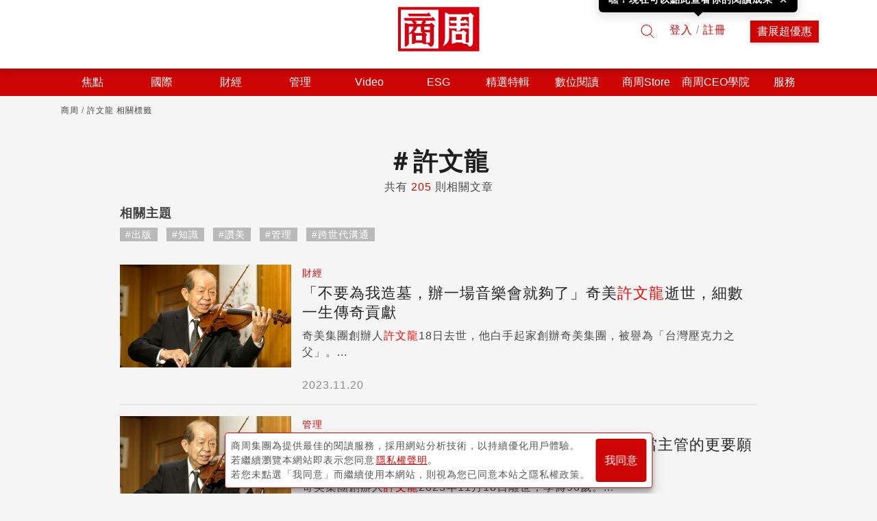

--- FILE ---
content_type: text/html; charset=utf-8
request_url: https://www.businessweekly.com.tw/Tags/%E8%A8%B1%E6%96%87%E9%BE%8D
body_size: 30116
content:


<!DOCTYPE html>
<html lang="zh-Hant-TW">
<head>
    <meta name="robots" content="max-snippet:-1, max-video-preview:-1, max-image-preview:large">

    
        <Title>最新許文龍熱門報導文章｜商周</Title>
    <!-- Anti-flicker snippet (recommended)  -->
    <style>
        .async-hide {
            opacity: 0 !important;
        }

        .special_event h3 {
            font-size: 1.5rem !important;
            margin-bottom: 1rem !important;
            min-height: auto !important;
        }

        .special_event ul li {
            font-size: 0.9rem !important;
        }

        .special_event .button-box {
            width: 100%;
            display: flex;
            justify-content: flex-end;
        }

            .special_event .button-box button {
                border: 1px solid red;
                color: red;
                background-color: transparent;
                padding: 6px 16px;
                font-size: 0.9rem;
                cursor: pointer;
                padding-left: 1.5rem;
                padding-right: 1.5rem;
            }
    </style>
    <meta http-equiv="content-type" content="text/html; charset=UTF-8">
    <meta http-equiv="content-language" content="zh-Hant-TW">
    
    <meta property="fb:admins" content="750981443">
    <meta property="fb:app_id" content="136234913116144">
    <meta property="fb:pages" content="186593071836" />
    <meta property="fb:pages" content="555760894593419" />
    <meta property="fb:pages" content="1589934324668811" />
    <meta property="fb:pages" content="420492544740863" />
    <meta property="fb:pages" content="152346354596">
    
        <meta name="keywords" content="許文龍,許文龍報導" />

        <meta name="description" content="看許文龍議題文章上商業周刊，不斷更新，提供您最新「許文龍」深度報導分析、時事新聞！針對時下熱門議題分析對於經濟、財經等各方面的影響全解讀。">

        <meta property="og:url" content="https://www.businessweekly.com.tw/Tags/許文龍" />

        <meta property="og:title" content="最新許文龍熱門報導文章｜商周" />
            <meta property="og:description" content="看許文龍議題文章上商業周刊，不斷更新，提供您最新「許文龍」深度報導分析、時事新聞！針對時下熱門議題分析對於經濟、財經等各方面的影響全解讀。" />
    <meta property="og:site_name" content="商業周刊 - 商周.com" />
        <meta property="og:type" content="website">
            <meta property="og:image" content="https://ibw.bwnet.com.tw/image/titleurl/ap/2016/07/com_dfimg.jpg" />
    <meta itemprop="name" content="商業周刊 - 商周.com">
        <meta itemprop="image" content="https://ibw.bwnet.com.tw/image/titleurl/ap/2016/07/com_dfimg.jpg">
    <meta http-equiv="X-UA-Compatible" content="IE=edge, chrome=1">
    <meta name="viewport" content="width=device-width, initial-scale=1, user-scalable=1, shrink-to-fit=no">
    <meta name="MobileOptimized" content="320">
    <meta name="HandheldFriendly" content="True">
    <meta name="format-detection" content="telephone=no">
    
    <meta name="twitter:card" content="summary" />
        <meta name="twitter:title" content="最新許文龍熱門報導文章｜商周" />
            <meta name="twitter:url" content="https://www.businessweekly.com.tw/Tags/許文龍" />

        <meta name="twitter:description" content="看許文龍議題文章上商業周刊，不斷更新，提供您最新「許文龍」深度報導分析、時事新聞！針對時下熱門議題分析對於經濟、財經等各方面的影響全解讀。" />

        <link rel="canonical" href="https://www.businessweekly.com.tw/Tags/許文龍" />

        <meta name="news_keywords" content="許文龍,許文龍報導" />





        <link rel="stylesheet" type="text/css" href="https://ibw.bwnet.com.tw/file/stylesheets/search.minify.css" />
    <link rel="stylesheet" type="text/css" href="https://ibw.bwnet.com.tw/assets/deploy/css/bw-style.css" />

    <link rel="stylesheet" type="text/css" href="https://ibw.bwnet.com.tw/assets/deploy/css/summernote_table_custom.css?V=20230710" />

    <link type="image/x-icon" rel="shortcut icon" href="https://ibw.bwnet.com.tw/img/favicon.ico" />
    <link rel="manifest" href="https://ibw.bwnet.com.tw/file/icon/manifest.json">
    <!-- Google Tag Manager -->
    <script type="text/javascript">
        (function (w, d, s, l, i) {
            w[l] = w[l] || []; w[l].push({
                'gtm.start':
                    new Date().getTime(), event: 'gtm.js'
            }); var f = d.getElementsByTagName(s)[0],
                j = d.createElement(s), dl = l != 'dataLayer' ? '&l=' + l : ''; j.async = true; j.src =
                    'https://www.googletagmanager.com/gtm.js?id=' + i + dl; f.parentNode.insertBefore(j, f);
        })(window, document, 'script', 'dataLayer', 'GTM-M73WTP6D');
    </script>
    <!-- End Google Tag Manager -->
    <script src="https://ibw.bwnet.com.tw/file/js/jquery-3.3.1.min.js" crossorigin="anonymous"></script>
    <script src="https://ibw.bwnet.com.tw/assets/library/bwg-ext/globalUtils.min.js"></script>
    <script src="https://www.businessweekly.com.tw/bwevent/2021/member-system/cdn/member.min.js"></script>
    <script src="https://ibw.bwnet.com.tw/file/js/vendor/bootstrap.min.js"></script>
    <script src="https://ibw.bwnet.com.tw/assets/deploy/js/bw.js"></script>

    <script>
        var NotLogin = true;
    </script>
            
</head>
<body id="_main" style="background-color:#f5f5f5">

    
            <div id="floatAD">
                <!--Float2影音廣告，最上方隨意位置--><ins pid='449020EB-2EC3-41B2-B8E7-84D7E6E3225E' class='clear_active'></ins>
            </div>

    <!-- Google Tag Manager (noscript) -->
    <noscript>
        <iframe src="https://www.googletagmanager.com/ns.html?id=GTM-M73WTP6D" height="0" width="0" style="display: none; visibility: hidden"></iframe>
    </noscript>
    <!-- End Google Tag Manager (noscript) -->
    <!--Hidden-->
    <input type="hidden" id="gtm_ga_id" name="gtm_ga_id" value="G-N87QCJQS68" />
    <input type="hidden" id="gtm_siteurl" name="gtm_siteurl" value="businessweekly.com.tw" />
                        <input type="hidden" id="gtm_UserFlowType" name="gtm_UserFlowType" value="" /><!--是否是”訂戶”，非訂戶顯示”會員”-->
                    <input type="hidden" id="gtm_UserAction" name="gtm_UserAction" value="標籤" /><!-- //行為ex：瀏覽/購買/登入/搜尋 -->
            <input type="hidden" id="gtm_UserPage" name="gtm_UserPage" value="標籤頁" /><!-- // 頁面：類別頁 / 商品頁 / 文章頁 / 搜尋頁 / 首頁 / 購物頁 / 登入頁 / 註冊頁-->
            <input type="hidden" id="gtm_searchword" name="gtm_searchword" value="許文龍" /><!--//< !--事件4  搜尋關鍵字-- > -->
                                    <input type="hidden" id="gtm_site_channel_category" name="gtm_site_channel_category" value="Channel_com" /><!-- 頻道事件 -->
                <!-- 網站編號 -->
    <input type="hidden" id="gtm_siteid" name="gtm_siteid" value="2" />
    <!-- 是否吐新廣告 -->
    <input type="hidden" id="IsBWNew" name="IsBWNew" value="y" />
    <!-- 服務器名稱 -->
    <input type="hidden" id="gtm_computer_name" value="BW-WEB-144" />

    <noscript>You need to enable JavaScript to run this app.</noscript>


<!-- Login Modal -->
<div class="modal fade" id="loginModal" tabindex="-1" role="dialog" aria-labelledby="exampleModalCenterTitle" aria-hidden="true">
    <div class="modal-dialog modal-dialog-centered" role="document">
        <div class="Login-modal modal-content">
            <div class="modal-header d-xs-flex align-items-xs-center">
                <h5 class="Login-title modal-title" id="ModalTitle" class="Login-title">商周會員登入</h5>
                <button class="close" data-dismiss="modal" aria-label="Close">
                    <span aria-hidden="true">&times;</span>
                </button>
            </div>
            <div class="modal-body">
                <iframe id="ModalSrc" style="width:100%;height:480px;border:0px;" data-src="https://member.businessweekly.com.tw/n/Account/Login"></iframe>
            </div>
        </div>
    </div>
</div>

<script>
    $(document).ready(function () {
        if ('' !== '') {
            $('#loginModal').modal('show');
        }
    });
</script>        
    <script>
        if (!/iPhone|iPad|iPod|line/i.test(navigator.userAgent) || !navigator.userAgent.indexOf('FBAV') > -1) {
            window.addEventListener('load', function () {
                var config = {
                    apiKey: "AAAAfPe9A6w:APA91bEMVXKCD9U49N-sCF8vAbngy_ncFQf1tWqOfaZzNQwJGU3D9pnBDPM2phquzpVF6PV77srF3mZ51_v-W3m1EXqhE582u70zd3yYiy8a1B0VjsbS6gXQb8JA0BKl_y3-lZbp6AMa",
                    authDomain: "webpush-624f4.firebaseapp.com",
                    databaseURL: "https://webpush-624f4.firebaseio.com",
                    projectId: "webpush-624f4",
                    storageBucket: "",
                    messagingSenderId: "536732304300"
                };
                // Initialize Firebase
                firebase.initializeApp(config);
                var messaging = firebase.messaging();

                // .push-confirm
                var pushConfirm = document.querySelector('.push-confirm');

                // push confirm cookies
                var pushConfirmCk = document.cookie.replace(/(?:(?:^|.*;\s*)jsBwPushConfirm\s*\=\s*([^;]*).*$)|^.*$/, "$1") || null;
                var gdrpCk = document.cookie.replace(/(?:(?:^|.*;\s*)jsgdrp\s*\=\s*([^;]*).*$)|^.*$/, "$1") || null;
                // 如果user未確認過，且cookies不存在.push-confirm show
                if (Notification && Notification.permission === 'default' && pushConfirmCk === null && gdrpCk === 'true') {
                    pushConfirm.classList.add('show');

                    // 確認、取消按鈕
                    var pushCheck = document.getElementById('push-check');
                    var pushCancel = document.getElementById('push-cancel');

                    // 確認允許通知
                    pushCheck.addEventListener('click', function () {
                        pushConfirm.classList.remove('show');
                        messaging.requestPermission()
                            .then(function () {
                                return messaging.getToken().then(function (currentToken) {
                                    console.log(currentToken);
                                    $.ajax({
                                        //上線要改
                                        url: 'https://www.businessweekly.com.tw/Handle/FcmToken.ashx',
                                        data: {
                                            PushToken: currentToken
                                        },
                                        type: 'GET',
                                        contentType: 'application/json; charset=utf-8',
                                        dataType: 'json',
                                        success: function (result) {
                                            alert(result.Info);
                                        },
                                        error: function (xhr, ajaxOptions, thrownError) {
                                            console.log(xhr.responseText);
                                        }
                                    });
                                }).catch(function (err) {
                                    console.log('An error occurred while retrieving token. ', err);
                                    showToken('Error retrieving Instance ID token. ', err);
                                    setTokenSentToServer(false);
                                });
                            });
                    });

                    // 取消通知
                    pushCancel.addEventListener('click', function () {
                        pushConfirm.classList.remove('show');
                        var days = 7; // 幾天cookies會過期
                        var d = new Date();
                        d.setTime(d.getTime() + (days * 24 * 60 * 60 * 1000));
                        var expires = "expires=" + d.toUTCString();
                        document.cookie = "jsBwPushConfirm=true; " + expires;
                    });

                }

                messaging.onMessage(function (payload) {
                    console.log('onMessage: ', payload);
                    var notifyMsg = payload.notification;
                    var notification = new Notification(notifyMsg.title, {
                        body: notifyMsg.body,
                        icon: notifyMsg.icon,
                        click_action: notifyMsg.click_action
                    });

                    // 綁定點擊事件
                    notification.onclick = function (e) {
                        e.preventDefault();
                        window.open(notifyMsg.click_action);
                    }
                });

                // register sw
                if ('serviceWorker' in navigator) {
                    navigator.serviceWorker.register('/firebase-messaging-sw.js')
                        .then(function (registration) {
                            firebase.messaging().useServiceWorker(registration)
                        })
                        .catch(function (err) {
                            console.log('Error!', err)
                        });
                }

            });
        }
    </script>
    <script src="https://ibw.bwnet.com.tw/file/js/vendor/jquery_lazyload.min.js" type="text/javascript"></script>
    <script type="text/javascript" src="https://ibw.bwnet.com.tw/file/js/app.min.js"></script>
    <script type="text/javascript" src="https://ibw.bwnet.com.tw/file/js/covertSvg.min.js"></script>
    <script type="text/javascript" src="https://ibw.bwnet.com.tw/file/js/vendor/smooth-scrollbar.js"></script>
    <!--Firebase-->
    <script src="https://www.gstatic.com/firebasejs/4.8.1/firebase.js"></script>
    <!--Firebase script End-->
    <div class="Toast-container">
        <div class="Toast Toast-done toast fade hide">
            <img class="lazyHead2" data-original="https://ibw.bwnet.com.tw/file/img/toast-done-icon.svg" />
            <div class="Toast-body d-xs-inline-block">已加入收藏</div>
        </div>
        <div class="Toast Toast-cancel toast fade hide">
            <img class="lazyHead2" data-original="https://ibw.bwnet.com.tw/file/img/toast-cancel-icon.svg" />
            <div class="Toast-body d-xs-inline-block">已取消收藏</div>
        </div>
    </div>

                <header class="Header">
        <section class="Header-content row no-gutters align-items-xs-end">
            <div class="col-xs-4 col-md-5 d-xs-flex align-items-xs-end">
                <span id="Menu-btn"><img class="d-md-none" src="https://ibw.bwnet.com.tw/file/img/m-menu-normal.svg" width="32" height="32" alt="menu" /></span>
                
                    <div class="Header-panel">
<!--PC.全網Header--><ins pid='8F680F05-2726-4842-985A-7006573FCEC5'></ins>                    </div>
            </div>
            <div class="col-xs-4 col-md-2">
                <a href="/"><img class="Header-logo ga_btn" data-category="Header" data-action="點擊" data-label="商周logo" src="https://ibw.bwnet.com.tw/file/img/logo-red.svg" alt="商周logo" /></a>
            </div>
            <div class="col-xs-4 col-md-5 d-xs-flex align-items-xs-center justify-content-xs-end">
                <div class="Header-search"><img data-src="https://ibw.bwnet.com.tw/file/img/search-normal.svg" /></div>
                <div class="Header-user d-xs-none align-items-xs-center" id="logined">
                    <a href="https://member.businessweekly.com.tw/Member" target="_self">
                        <img class="Header-avatar" style="max-width:32px;max-height:32px;" src="https://member.businessweekly.com.tw/Content/images/normal-male.jpg" id="PhotoUrl" alt="帳號頭像" />
                    </a>
                    <span class="Header-name d-xs-none d-md-block" id="LoginedUser"></span>
                    <img class="Header-name-arrow d-xs-none d-md-block lazyHead2" data-original="https://ibw.bwnet.com.tw/file/img/tab-dropdown-normal.svg" alt="帳號選單下拉箭頭" />
                    <div class="Header-user-info">
                        
                        <div class="Subscription" style="display:none;">
                            <div class="Due-date text-xs-center">訂閱到期日</div>
                            <div class="Text">商周 Plus：2019.05.23</div>
                            <div class="Text">紙本雜誌：2019.05.23</div>
                            <div class="Text">zinio 電子雜誌：2019.05.23</div>
                            <div class="Text">紙本 + zinio 電子雜誌：2019.05.23</div>
                        </div>
                        
                        <div class="user-func">
                            <span style="display:none;">我的個人頁面</span>
                            <span style="display:none;">稍後閱讀</span>
                            <a href="https://member.businessweekly.com.tw" target="_blank">會員中心</a>
                            <span onclick="memberSystem.logOut();" class="btn-logout" style="cursor: pointer; color: #fff">登出</span>
                        </div>
                    </div>
                </div>
                <div id="nologin" class="nologin">
                    <span class="Header-login-register-btn btn btn-outline-primary ga_btn" data-member="bw" data-type="login" data-category="Header" data-action="點擊" data-label="登入">登入</span>
                    <span>/</span>
                    <span class="Header-login-register-btn btn btn-outline-primary ga_btn" data-member="bw" data-type="register" data-category="Header" data-action="點擊" data-label="註冊">註冊</span>
                </div>
                <button onclick="location.href = 'https://bwnet.pse.is/8l65wz'" class="Header-sub-btn btn btn-primary d-xs-none d-md-block ga_btn" data-category="Header" data-action="點擊" data-label="訂閱">書展超優惠</button>
            </div>
        </section>
        <!-- xs, sm breakpoint menu展開頁面(小網)-->
        <section class="Menu-panel" style="display: none">
                    <div>
                            <div class="Menu-category">
                                <span style='cursor:pointer;'> 焦點 </span> 
                                    <svg xmlns="http://www.w3.org/2000/svg" xmlns:xlink="http://www.w3.org/1999/xlink" width="32px" height="32px" viewBox="0 0 32 32" version="1.1" src="img/tab-dropdown-normal.svg">
                                        <g id="share/btn/icon/tab_dropdown_normal_2" stroke="none" stroke-width="1" fill="none" fill-rule="evenodd">
                                            <g id="share/btn/icon/tab_dropdown_normal" transform="translate(11.000000, 13.000000)" fill="#252525">
                                                <polygon id="Triangle" transform="translate(5.000000, 3.500000) scale(1, -1) rotate(-360.000000) translate(-5.000000, -3.500000) " points="5 0 10 7 0 7"></polygon>
                                            </g>
                                        </g>
                                    </svg>
                            </div>
                                                    <div class="Menu-category-content d-xs-none">
                                <section class="Menu-category-content-section">
                                    
                                        <div class="Menu-category-item">
                                            <a href='/channel/focus/0000000312'> 焦點首頁 </a> 
                                        </div>
                                                                            <div class="Menu-category-item">
<a href='/channel/news/0000000313'> 時事分析 </a>                                         </div>
                                        <div class="Menu-category-item">
<a href='/channel/coverstory/0000000314'> 封面故事 </a>                                         </div>
                                        <div class="Menu-category-item">
<a href='https://www.businessweekly.com.tw/latest'> 今日最新 </a>                                         </div>
                                        <div class="Menu-category-item">
<a href='https://www.businessweekly.com.tw/popular'> 大家都在看 </a>                                         </div>
                                        <div class="Menu-category-item">
<a href='https://bw.businessweekly.com.tw/Event/2025/AIempowersall/'> AI賦能 </a>                                         </div>
                                </section>
                                
                            </div>
                    </div>
                    <div>
                            <div class="Menu-category">
                                <span style='cursor:pointer;'> 國際 </span> 
                                    <svg xmlns="http://www.w3.org/2000/svg" xmlns:xlink="http://www.w3.org/1999/xlink" width="32px" height="32px" viewBox="0 0 32 32" version="1.1" src="img/tab-dropdown-normal.svg">
                                        <g id="share/btn/icon/tab_dropdown_normal_2" stroke="none" stroke-width="1" fill="none" fill-rule="evenodd">
                                            <g id="share/btn/icon/tab_dropdown_normal" transform="translate(11.000000, 13.000000)" fill="#252525">
                                                <polygon id="Triangle" transform="translate(5.000000, 3.500000) scale(1, -1) rotate(-360.000000) translate(-5.000000, -3.500000) " points="5 0 10 7 0 7"></polygon>
                                            </g>
                                        </g>
                                    </svg>
                            </div>
                                                    <div class="Menu-category-content d-xs-none">
                                <section class="Menu-category-content-section">
                                    
                                        <div class="Menu-category-item">
                                            <a href='/channel/international/0000000316'> 國際首頁 </a> 
                                        </div>
                                                                            <div class="Menu-category-item">
<a href='/channel/world/0000000317'> 全球話題 </a>                                         </div>
                                        <div class="Menu-category-item">
<a href='/channel/china/0000000318'> 趨勢中國 </a>                                         </div>
                                </section>
                                
                            </div>
                    </div>
                    <div>
                            <div class="Menu-category">
                                <span style='cursor:pointer;'> 財經 </span> 
                                    <svg xmlns="http://www.w3.org/2000/svg" xmlns:xlink="http://www.w3.org/1999/xlink" width="32px" height="32px" viewBox="0 0 32 32" version="1.1" src="img/tab-dropdown-normal.svg">
                                        <g id="share/btn/icon/tab_dropdown_normal_2" stroke="none" stroke-width="1" fill="none" fill-rule="evenodd">
                                            <g id="share/btn/icon/tab_dropdown_normal" transform="translate(11.000000, 13.000000)" fill="#252525">
                                                <polygon id="Triangle" transform="translate(5.000000, 3.500000) scale(1, -1) rotate(-360.000000) translate(-5.000000, -3.500000) " points="5 0 10 7 0 7"></polygon>
                                            </g>
                                        </g>
                                    </svg>
                            </div>
                                                    <div class="Menu-category-content d-xs-none">
                                <section class="Menu-category-content-section">
                                    
                                        <div class="Menu-category-item">
                                            <a href='/channel/business/0000000319'> 財經首頁 </a> 
                                        </div>
                                                                            <div class="Menu-category-item">
<a href='/channel/insight/0000000320'> 產業動態 </a>                                         </div>
                                        <div class="Menu-category-item">
<a href='/channel/trends/0000000321'> 商業趨勢 </a>                                         </div>
                                        <div class="Menu-category-item">
<a href='/channel/people/0000000322'> 焦點人物 </a>                                         </div>
                                        <div class="Menu-category-item">
<a href='/channel/money/0000000323'> 投資理財 </a>                                         </div>
                                        <div class="Menu-category-item">
<a href='/channel/realestate/0000000324'> 地產風雲 </a>                                         </div>
                                </section>
                                
                            </div>
                    </div>
                    <div>
                            <div class="Menu-category">
                                <span style='cursor:pointer;'> 管理 </span> 
                                    <svg xmlns="http://www.w3.org/2000/svg" xmlns:xlink="http://www.w3.org/1999/xlink" width="32px" height="32px" viewBox="0 0 32 32" version="1.1" src="img/tab-dropdown-normal.svg">
                                        <g id="share/btn/icon/tab_dropdown_normal_2" stroke="none" stroke-width="1" fill="none" fill-rule="evenodd">
                                            <g id="share/btn/icon/tab_dropdown_normal" transform="translate(11.000000, 13.000000)" fill="#252525">
                                                <polygon id="Triangle" transform="translate(5.000000, 3.500000) scale(1, -1) rotate(-360.000000) translate(-5.000000, -3.500000) " points="5 0 10 7 0 7"></polygon>
                                            </g>
                                        </g>
                                    </svg>
                            </div>
                                                    <div class="Menu-category-content d-xs-none">
                                <section class="Menu-category-content-section">
                                    
                                        <div class="Menu-category-item">
                                            <a href='/channel/management/0000000326'> 管理首頁 </a> 
                                        </div>
                                                                            <div class="Menu-category-item">
<a href='/channel/digitaltransformation/0000000327'> 創新策略 </a>                                         </div>
                                        <div class="Menu-category-item">
<a href='/channel/Innovation/0000000328'> 數位轉型 </a>                                         </div>
                                        <div class="Menu-category-item">
<a href='/channel/marketing/0000000329'> 行銷密技 </a>                                         </div>
                                        <div class="Menu-category-item">
<a href='/channel/leadership/0000000330'> 領導馭人 </a>                                         </div>
                                </section>
                                
                            </div>
                    </div>
                    <div>
                            <div class="Menu-category">
                                <a target='_blank' href='https://www.businessweekly.com.tw/event/site/video'> Video </a> 
                                    <svg xmlns="http://www.w3.org/2000/svg" xmlns:xlink="http://www.w3.org/1999/xlink" width="32px" height="32px" viewBox="0 0 32 32" version="1.1" src="img/tab-dropdown-normal.svg">
                                        <g id="share/btn/icon/tab_dropdown_normal_2" stroke="none" stroke-width="1" fill="none" fill-rule="evenodd">
                                            <g id="share/btn/icon/tab_dropdown_normal" transform="translate(11.000000, 13.000000)" fill="#252525">
                                                <polygon id="Triangle" transform="translate(5.000000, 3.500000) scale(1, -1) rotate(-360.000000) translate(-5.000000, -3.500000) " points="5 0 10 7 0 7"></polygon>
                                            </g>
                                        </g>
                                    </svg>
                            </div>
                                            </div>
                    <div>
                            <div class="Menu-category">
                                <a target='_blank' href='https://www.businessweekly.com.tw/event/site/esg'> ESG </a> 
                                    <svg xmlns="http://www.w3.org/2000/svg" xmlns:xlink="http://www.w3.org/1999/xlink" width="32px" height="32px" viewBox="0 0 32 32" version="1.1" src="img/tab-dropdown-normal.svg">
                                        <g id="share/btn/icon/tab_dropdown_normal_2" stroke="none" stroke-width="1" fill="none" fill-rule="evenodd">
                                            <g id="share/btn/icon/tab_dropdown_normal" transform="translate(11.000000, 13.000000)" fill="#252525">
                                                <polygon id="Triangle" transform="translate(5.000000, 3.500000) scale(1, -1) rotate(-360.000000) translate(-5.000000, -3.500000) " points="5 0 10 7 0 7"></polygon>
                                            </g>
                                        </g>
                                    </svg>
                            </div>
                                            </div>
                    <div>
                            <div class="Menu-category">
                                <span> 精選特輯 </span> 
                                    <svg xmlns="http://www.w3.org/2000/svg" xmlns:xlink="http://www.w3.org/1999/xlink" width="32px" height="32px" viewBox="0 0 32 32" version="1.1" src="img/tab-dropdown-normal.svg">
                                        <g id="share/btn/icon/tab_dropdown_normal_2" stroke="none" stroke-width="1" fill="none" fill-rule="evenodd">
                                            <g id="share/btn/icon/tab_dropdown_normal" transform="translate(11.000000, 13.000000)" fill="#252525">
                                                <polygon id="Triangle" transform="translate(5.000000, 3.500000) scale(1, -1) rotate(-360.000000) translate(-5.000000, -3.500000) " points="5 0 10 7 0 7"></polygon>
                                            </g>
                                        </g>
                                    </svg>
                            </div>
                                                    <div class="Menu-category-content d-xs-none">
                                <section class="Menu-category-content-section">
                                    
                                                                            <div class="Menu-category-item">
<a href='https://www.businessweekly.com.tw/event/ai100/'> AI創新百強 </a>                                         </div>
                                        <div class="Menu-category-item">
<a href='https://www.businessweekly.com.tw/opinion'> 名家專欄 </a>                                         </div>
                                        <div class="Menu-category-item">
<a href='https://www.businessweekly.com.tw/event/mitu'> MIT-U 企業探照燈 </a>                                         </div>
                                        <div class="Menu-category-item">
<a href='https://www.businessweekly.com.tw/featurelist.aspx'> 特別企劃 </a>                                         </div>
                                        <div class="Menu-category-item">
<a href='https://linktr.ee/BWnet'> Podcast《商周Bar》 </a>                                         </div>
                                        <div class="Menu-category-item">
<a href='https://alive.businessweekly.com.tw'> alive </a>                                         </div>
                                        <div class="Menu-category-item">
<a href='https://health.businessweekly.com.tw'> 良醫健康網 </a>                                         </div>
                                        <div class="Menu-category-item">
<a href='https://smart.businessweekly.com.tw/'> Smart自學網 </a>                                         </div>
                                        <div class="Menu-category-item">
<a href='https://wealth.businessweekly.com.tw'> 商周財富網 </a>                                         </div>
                                        <div class="Menu-category-item">
<a href='https://www.businessweekly.com.tw/roundtable/'> 圓桌趨勢論壇 <img class='lazyHead2' data-original='https://ibw.bwnet.com.tw/file/img/external-link.svg'> </a>                                         </div>
                                        <div class="Menu-category-item">
<a href='https://www.businessweekly.com.tw/Event/site/consultants100'> 百大顧問團 </a>                                         </div>
                                </section>
                                
                            </div>
                    </div>
                    <div>
                            <div class="Menu-category">
                                <span> 數位閱讀 </span> 
                                    <svg xmlns="http://www.w3.org/2000/svg" xmlns:xlink="http://www.w3.org/1999/xlink" width="32px" height="32px" viewBox="0 0 32 32" version="1.1" src="img/tab-dropdown-normal.svg">
                                        <g id="share/btn/icon/tab_dropdown_normal_2" stroke="none" stroke-width="1" fill="none" fill-rule="evenodd">
                                            <g id="share/btn/icon/tab_dropdown_normal" transform="translate(11.000000, 13.000000)" fill="#252525">
                                                <polygon id="Triangle" transform="translate(5.000000, 3.500000) scale(1, -1) rotate(-360.000000) translate(-5.000000, -3.500000) " points="5 0 10 7 0 7"></polygon>
                                            </g>
                                        </g>
                                    </svg>
                            </div>
                                                    <div class="Menu-category-content d-xs-none">
                                <section class="Menu-category-content-section">
                                    
                                                                            <div class="Menu-category-item">
<a href='https://www.businessweekly.com.tw/Archive/'> 商周線上讀 </a>                                         </div>
                                        <div class="Menu-category-item">
<a href='https://wegrow.businessweekly.com.tw/Home/Login?redirect_uri=%252fMember%252fMyLearning'> 商周共學圈 </a>                                         </div>
                                        <div class="Menu-category-item">
<a href='https://bwelearning.businessweekly.com.tw/courses/4'> 商周線上課程 </a>                                         </div>
                                </section>
                                
                            </div>
                    </div>
                    <div>
                            <div class="Menu-category">
                                <a target='_blank' href='https://www.businessweekly.com.tw/bookshop?utm_source=bwcom_tab&utm_medium=referral'>商周Store</a>
                                    <svg xmlns="http://www.w3.org/2000/svg" xmlns:xlink="http://www.w3.org/1999/xlink" width="32px" height="32px" viewBox="0 0 32 32" version="1.1" src="img/tab-dropdown-normal.svg">
                                        <g id="share/btn/icon/tab_dropdown_normal_2" stroke="none" stroke-width="1" fill="none" fill-rule="evenodd">
                                            <g id="share/btn/icon/tab_dropdown_normal" transform="translate(11.000000, 13.000000)" fill="#252525">
                                                <polygon id="Triangle" transform="translate(5.000000, 3.500000) scale(1, -1) rotate(-360.000000) translate(-5.000000, -3.500000) " points="5 0 10 7 0 7"></polygon>
                                            </g>
                                        </g>
                                    </svg>
                            </div>
                                                    <div class="Menu-category-content d-xs-none">
                                <section class="Menu-category-content-section">
                                    
                                                                            <div class="Menu-category-item">
<a href='https://bwnet.pse.is/8ldw4j'> 2026線上書展 </a>                                         </div>
                                        <div class="Menu-category-item">
<a href='https://www.businessweekly.com.tw/bookshop/magazine/SubscribeMain?utm_source=bwcom_menubar'> 紙本訂閱優惠 </a>                                         </div>
                                        <div class="Menu-category-item">
<a href='https://www.businessweekly.com.tw/bookshop/digi-subscription/?utm_source=BW&amp;amp;Ftag=BWmenu'> 數位訂閱優惠 </a>                                         </div>
                                        <div class="Menu-category-item">
<a href='https://www.businessweekly.com.tw/bookshop/magazine/SubscribeMain?utm_source=bwcom_menubar#e-magazine'> 電子雜誌(Zinio) </a>                                         </div>
                                        <div class="Menu-category-item">
<a href='https://www.businessweekly.com.tw/bookshop/book?utm_source=bwcom_menubar'> 暢銷圖書 </a>                                         </div>
                                        <div class="Menu-category-item">
<a href='https://bwnet.pse.is/8ldgyl'> 商周讀書俱樂部 </a>                                         </div>
                                </section>
                                
                            </div>
                    </div>
                    <div>
                            <div class="Menu-category">
                                <a href='https://bwlearning.businessweekly.com.tw/'> 商周CEO學院 </a> 
                                    <svg xmlns="http://www.w3.org/2000/svg" xmlns:xlink="http://www.w3.org/1999/xlink" width="32px" height="32px" viewBox="0 0 32 32" version="1.1" src="img/tab-dropdown-normal.svg">
                                        <g id="share/btn/icon/tab_dropdown_normal_2" stroke="none" stroke-width="1" fill="none" fill-rule="evenodd">
                                            <g id="share/btn/icon/tab_dropdown_normal" transform="translate(11.000000, 13.000000)" fill="#252525">
                                                <polygon id="Triangle" transform="translate(5.000000, 3.500000) scale(1, -1) rotate(-360.000000) translate(-5.000000, -3.500000) " points="5 0 10 7 0 7"></polygon>
                                            </g>
                                        </g>
                                    </svg>
                            </div>
                                                    <div class="Menu-category-content d-xs-none">
                                <section class="Menu-category-content-section">
                                    
                                                                            <div class="Menu-category-item">
<a href='https://bwlearning.businessweekly.com.tw/billionceo'> 百億CEO班 </a>                                         </div>
                                        <div class="Menu-category-item">
<a href='https://bwlearning.businessweekly.com.tw/ceo50'> CEO50失敗學 </a>                                         </div>
                                        <div class="Menu-category-item">
<a href='https://bwlearning.businessweekly.com.tw/dt'> 組織領袖班 </a>                                         </div>
                                        <div class="Menu-category-item">
<a href='https://bwlearning.businessweekly.com.tw/expression'> 駐足思考表達班 </a>                                         </div>
                                        <div class="Menu-category-item">
<a href='https://bwlearning.businessweekly.com.tw/training'> 客製企業培訓 </a>                                         </div>
                                        <div class="Menu-category-item">
<a href='https://bwlearning.businessweekly.com.tw/ceoclub'> CEO社群 </a>                                         </div>
                                </section>
                                
                            </div>
                    </div>
                    <div>
                            <div class="Menu-category">
                                <span style='cursor:pointer;'> 服務 </span> 
                                    <svg xmlns="http://www.w3.org/2000/svg" xmlns:xlink="http://www.w3.org/1999/xlink" width="32px" height="32px" viewBox="0 0 32 32" version="1.1" src="img/tab-dropdown-normal.svg">
                                        <g id="share/btn/icon/tab_dropdown_normal_2" stroke="none" stroke-width="1" fill="none" fill-rule="evenodd">
                                            <g id="share/btn/icon/tab_dropdown_normal" transform="translate(11.000000, 13.000000)" fill="#252525">
                                                <polygon id="Triangle" transform="translate(5.000000, 3.500000) scale(1, -1) rotate(-360.000000) translate(-5.000000, -3.500000) " points="5 0 10 7 0 7"></polygon>
                                            </g>
                                        </g>
                                    </svg>
                            </div>
                                                    <div class="Menu-category-content d-xs-none">
                                <section class="Menu-category-content-section">
                                    
                                                                            <div class="Menu-category-item">
<a href='https://member.businessweekly.com.tw/Member'> 會員中心 </a>                                         </div>
                                        <div class="Menu-category-item">
<a href='https://www.businessweekly.com.tw/bookshop/magazine/SubscribeMain'> 訂閱商周 </a>                                         </div>
                                        <div class="Menu-category-item">
<a href='https://www.businessweekly.com.tw/Service'> 客服中心 </a>                                         </div>
                                        <div class="Menu-category-item">
<a href='https://www.businessweekly.com.tw/Service?type=QA'> 常見問題 </a>                                         </div>
                                        <div class="Menu-category-item">
<a href='https://www.businessweekly.com.tw/EventList'> 活動總覽 </a>                                         </div>
                                        <div class="Menu-category-item">
<a href='https://www.104.com.tw/company/13n5xbo0'> 加入我們 </a>                                         </div>
                                        <div class="Menu-category-item">
<a href='https://www.businessweekly.com.tw/bwevent/2021/exchange/'> 序號兌換 </a>                                         </div>
                                        <div class="Menu-category-item">
<a href='https://www.businessweekly.com.tw/bwevent/2022/red-envelope/'> 商周紅包 </a>                                         </div>
                                </section>
                                
                            </div>
                    </div>
            <div class="Menu-footer Force-bottom">
                <div class="Menu-icon-group">
                    <ul class="d-xs-flex justify-content-xs-center">
                        <li><a class="ga_btn" data-category="選單" data-action="點擊" data-label="服務--FB" href="https://www.facebook.com/bwnet.fans/?fref=ts"><img class="lazyHead" data-original="https://ibw.bwnet.com.tw/file/img/footer-fb-normal.svg"></a></li>
                        <li><a class="ga_btn" data-category="選單" data-action="點擊" data-label="服務--Line" href="https://line.me/R/ti/p/%40bwnet"><img class="lazyHead" data-original="https://ibw.bwnet.com.tw/file/img/footer-line-normal.svg"></a></li>
                        <li><a class="ga_btn" data-category="選單" data-action="點擊" data-label="服務--YouTube" href="https://www.youtube.com/user/bwnet"><img class="lazyHead" data-original="https://ibw.bwnet.com.tw/file/img/footer-yt-normal.svg"></a></li>
                        <li><a class="ga_btn menu_instagram" data-category="選單" data-action="點擊" data-label="服務--Instagram" href="https://www.instagram.com/bwnet.tw/"><img class="lazyHead" data-original="https://ibw.bwnet.com.tw/file/img/footer-instagram.svg"></a></li>
                        <li><a class="ga_btn menu_telegram" data-category="選單" data-action="點擊" data-label="服務--Telegram" href="https://t.me/businessweeklytw"><img class="lazyHead" data-original="https://ibw.bwnet.com.tw/file/img/footer-telegram.svg"></a></li>
                        <li><a class="ga_btn" data-category="選單" data-action="點擊" data-label="服務--RSS" href="/RSS"><img class="lazyHead" data-original="https://ibw.bwnet.com.tw/file/img/footer-web-normal.svg"></a></li>
                    </ul>
                </div>
                <div class="d-xs-flex justify-content-xs-center">
                    
                    
                    
                    <div>
                        <a class="ga_btn" data-category="選單" data-action="點擊" data-label="服務-訂閱電子報" href="/epaper">訂閱電子報</a>
                    </div>
                </div>
            </div>
        </section>

<!--md breakpoint 搜尋展開頁面-->
<section class="Search-panel position-absolute d-xs-none">
    <form id="SearchForm" method="get" action="/Search">
        <div class="text-xs-right">
            <span id="Search-panel-close">
                <img class="Pop-close-icon lazyHead2" data-original="https://ibw.bwnet.com.tw/file/img/pop-close-normal.svg" />
            </span>
        </div>
        <div class="Search-panel-input d-xs-flex">
            <img class="d-xs-none d-md-block lazyHead2" data-original="/img/search-normal.svg" />
            <input id="keyword" list="keyWordList" class="flex-xs-fill" id="keyword" name="keyword" type="text" placeholder="請輸入關鍵字..." style="background-color: transparent;" />
            <datalist id="keyWordList"></datalist>
        </div>
        <div id="HistoryBlock" class="d-xs-none Search-keyword HistorySearchBlock" style="display:none;">
            <div class="Search-keyword-title">歷史關鍵字</div>
            <div class="d-xs-flex flex-xs-wrap historysearch">
                <!--Search-keyword-tag-->
            </div>
            <div onclick="ClearHistorySearch();" class="Search-keyword-clear d-xs-flex align-items-xs-center">
                <img class="Trash-icon lazyHead2" data-original="https://ibw.bwnet.com.tw/file/img/btn-delete-normal.svg" />
                <span>清除歷史紀錄</span>
            </div>
        </div>
        
        <div>
            <div class="Search-keyword-title Margin">熱搜內容</div>
            <div class="d-sm-flex">
                        <article class="Search-related-article d-xs-flex">
                            <div class="Search-related-img">
                                <a class="ga_btn" data-category="搜尋" data-action="點擊" data-label="熱搜內容" data-value="不是不獨立，是沒得選！千禧世代為何越來越離不開父母？" title="不是不獨立，是沒得選！千禧世代為何越來越離不開父母？" href="/international/blog/3020594">
                                    <img class="lazyHead2" data-original="https://ibw.bwnet.com.tw/AC_Gallery/2026/01/179397a5-59cc-737d-4c40-9bcb69e2f2f0_190.jpg" alt="不是不獨立，是沒得選！千禧世代為何越來越離不開父母？" />
                                </a>
                            </div>
                            <div class="flex-xs-fill">
                                <div class="d-xs-flex align-items-xs-start">
                                    <div class="Tag"></div>
                                    <div class="Search-related-tag-text Margin-left">國際</div>
                                </div>
                                <div class="Search-related-content Margin-top">
                                    <a class="Text-link ga_btn" data-category="搜尋" data-action="點擊" data-label="熱搜內容" data-value="不是不獨立，是沒得選！千禧世代為何越來越離不開父母？" title="不是不獨立，是沒得選！千禧世代為何越來越離不開父母？" href="/international/blog/3020594">不是不獨立，是沒得選！千禧世代為何越來越離不開父母？</a>
                                </div>
                            </div>
                        </article>
                        <article class="Search-related-article d-xs-flex">
                            <div class="Search-related-img">
                                <a class="ga_btn" data-category="搜尋" data-action="點擊" data-label="熱搜內容" data-value="2026鄧紫棋大巨蛋演唱會2/6開賣！售票時間、票價、座位圖一次看" title="2026鄧紫棋大巨蛋演唱會2/6開賣！售票時間、票價、座位圖一次看" href="/style/blog/3020520">
                                    <img class="lazyHead2" data-original="https://ibw.bwnet.com.tw/AC_Gallery/2026/01/4a0a2579-8c77-76a9-4194-abd4e3805b40_190.jpg" alt="2026鄧紫棋大巨蛋演唱會2/6開賣！售票時間、票價、座位圖一次看" />
                                </a>
                            </div>
                            <div class="flex-xs-fill">
                                <div class="d-xs-flex align-items-xs-start">
                                    <div class="Tag"></div>
                                    <div class="Search-related-tag-text Margin-left">生活</div>
                                </div>
                                <div class="Search-related-content Margin-top">
                                    <a class="Text-link ga_btn" data-category="搜尋" data-action="點擊" data-label="熱搜內容" data-value="2026鄧紫棋大巨蛋演唱會2/6開賣！售票時間、票價、座位圖一次看" title="2026鄧紫棋大巨蛋演唱會2/6開賣！售票時間、票價、座位圖一次看" href="/style/blog/3020520">2026鄧紫棋大巨蛋演唱會2/6開賣！售票時間、票價、座位圖一次看</a>
                                </div>
                            </div>
                        </article>
            </div>
        </div>
    </form>
    <script>
        $("#keyword").click(function () {
            var inputValue = $(input).val()
            setGA.send({
                "category": "搜尋",
                "action": "搜尋",
                "label": "搜尋關鍵字",
                "value": inputValue
            })
        })
    </script>
    <input type="hidden" name="Relative" value="所有內容" />
    <input type="hidden" name="CurPage" value="1" />
    <input type="hidden" name="Sort" value="0" />
</section>
<script>
    //熱門關鍵字
    $('.Search-keyword-tag').click(function () {
        var w = $(this)[0].innerHTML;
        $("#KeyWord").val(w)
        $("#SearchForm").submit();
    });

    //清除歷史關鍵字
    function ClearHistorySearch() {
        $.ajax({
                url: "/Search/ClearHistory",
                type: "post",
                xhrFields: {
                    withCredentials: true
                },
                data: null,
            success: function (data, textStatus, request) {
                $(".historysearch").empty();
                $(".HistorySearchBlock").hide();
                }
            });
    }
</script>
    </header>
    <!--1.會員中心不顯示 2.缺部分連結, 待頁面或API確認後再行調整-->
        <section class="Header-nav d-xs-none d-md-block">
            <section class="d-md-flex justify-content-md-center">
                    <div class="Header-nav-item level-menu ga_btn" data-category="Header" data-action="點擊" data-label="主選單" data-value="焦點">
                        <span style='cursor:pointer;'> 焦點 </span> 

                                <div class="Header-nav-panel position-left d-xs-none">
                                    <div class="Header-nav-panel-content">
                                        
                                            <div class="Header-nav-panel-title ga_btn" data-category="Header" data-action="點擊" data-label="子選單" data-value="焦點">
                                                <a href='/channel/focus/0000000312'> 焦點首頁 </a> 
                                            </div>
                                        <div class="Column-body d-xs-flex">
                                            <ul class="col-xs-6">
                                                    <li class="ga_btn" data-category="Header" data-action="點擊" data-label="子選單" data-value="時事分析">
<a href='/channel/news/0000000313'> 時事分析 </a>                                                     </li>
                                                    <li class="ga_btn" data-category="Header" data-action="點擊" data-label="子選單" data-value="封面故事">
<a href='/channel/coverstory/0000000314'> 封面故事 </a>                                                     </li>
                                                    <li class="ga_btn" data-category="Header" data-action="點擊" data-label="子選單" data-value="今日最新">
<a href='https://www.businessweekly.com.tw/latest'> 今日最新 </a>                                                     </li>
                                                    <li class="ga_btn" data-category="Header" data-action="點擊" data-label="子選單" data-value="大家都在看">
<a href='https://www.businessweekly.com.tw/popular'> 大家都在看 </a>                                                     </li>
                                                    <li class="ga_btn" data-category="Header" data-action="點擊" data-label="子選單" data-value="AI賦能">
<a href='https://bw.businessweekly.com.tw/Event/2025/AIempowersall/'> AI賦能 </a>                                                     </li>
                                            </ul>
                                            
                                        </div>
                                    </div>
                                </div>
                    </div>
                    <div class="Header-nav-item level-menu ga_btn" data-category="Header" data-action="點擊" data-label="主選單" data-value="國際">
                        <span style='cursor:pointer;'> 國際 </span> 

                                <div class="Header-nav-panel position-left d-xs-none">
                                    <div class="Header-nav-panel-content">
                                        
                                            <div class="Header-nav-panel-title ga_btn" data-category="Header" data-action="點擊" data-label="子選單" data-value="國際">
                                                <a href='/channel/international/0000000316'> 國際首頁 </a> 
                                            </div>
                                        <div class="Column-body d-xs-flex">
                                            <ul class="col-xs-6">
                                                    <li class="ga_btn" data-category="Header" data-action="點擊" data-label="子選單" data-value="全球話題">
<a href='/channel/world/0000000317'> 全球話題 </a>                                                     </li>
                                                    <li class="ga_btn" data-category="Header" data-action="點擊" data-label="子選單" data-value="趨勢中國">
<a href='/channel/china/0000000318'> 趨勢中國 </a>                                                     </li>
                                            </ul>
                                            
                                        </div>
                                    </div>
                                </div>
                    </div>
                    <div class="Header-nav-item level-menu ga_btn" data-category="Header" data-action="點擊" data-label="主選單" data-value="財經">
                        <span style='cursor:pointer;'> 財經 </span> 

                                <div class="Header-nav-panel position-left d-xs-none">
                                    <div class="Header-nav-panel-content">
                                        
                                            <div class="Header-nav-panel-title ga_btn" data-category="Header" data-action="點擊" data-label="子選單" data-value="財經">
                                                <a href='/channel/business/0000000319'> 財經首頁 </a> 
                                            </div>
                                        <div class="Column-body d-xs-flex">
                                            <ul class="col-xs-6">
                                                    <li class="ga_btn" data-category="Header" data-action="點擊" data-label="子選單" data-value="產業動態">
<a href='/channel/insight/0000000320'> 產業動態 </a>                                                     </li>
                                                    <li class="ga_btn" data-category="Header" data-action="點擊" data-label="子選單" data-value="商業趨勢">
<a href='/channel/trends/0000000321'> 商業趨勢 </a>                                                     </li>
                                                    <li class="ga_btn" data-category="Header" data-action="點擊" data-label="子選單" data-value="焦點人物">
<a href='/channel/people/0000000322'> 焦點人物 </a>                                                     </li>
                                                    <li class="ga_btn" data-category="Header" data-action="點擊" data-label="子選單" data-value="投資理財">
<a href='/channel/money/0000000323'> 投資理財 </a>                                                     </li>
                                                    <li class="ga_btn" data-category="Header" data-action="點擊" data-label="子選單" data-value="地產風雲">
<a href='/channel/realestate/0000000324'> 地產風雲 </a>                                                     </li>
                                            </ul>
                                            
                                        </div>
                                    </div>
                                </div>
                    </div>
                    <div class="Header-nav-item level-menu ga_btn" data-category="Header" data-action="點擊" data-label="主選單" data-value="管理">
                        <span style='cursor:pointer;'> 管理 </span> 

                                <div class="Header-nav-panel position-left d-xs-none">
                                    <div class="Header-nav-panel-content">
                                        
                                            <div class="Header-nav-panel-title ga_btn" data-category="Header" data-action="點擊" data-label="子選單" data-value="管理">
                                                <a href='/channel/management/0000000326'> 管理首頁 </a> 
                                            </div>
                                        <div class="Column-body d-xs-flex">
                                            <ul class="col-xs-6">
                                                    <li class="ga_btn" data-category="Header" data-action="點擊" data-label="子選單" data-value="創新策略">
<a href='/channel/digitaltransformation/0000000327'> 創新策略 </a>                                                     </li>
                                                    <li class="ga_btn" data-category="Header" data-action="點擊" data-label="子選單" data-value="數位轉型">
<a href='/channel/Innovation/0000000328'> 數位轉型 </a>                                                     </li>
                                                    <li class="ga_btn" data-category="Header" data-action="點擊" data-label="子選單" data-value="行銷密技">
<a href='/channel/marketing/0000000329'> 行銷密技 </a>                                                     </li>
                                                    <li class="ga_btn" data-category="Header" data-action="點擊" data-label="子選單" data-value="領導馭人">
<a href='/channel/leadership/0000000330'> 領導馭人 </a>                                                     </li>
                                            </ul>
                                            
                                        </div>
                                    </div>
                                </div>
                    </div>
                    <div class="Header-nav-item level-menu ga_btn" data-category="Header" data-action="點擊" data-label="主選單" data-value="職場">
                        <a target='_blank' href='https://www.businessweekly.com.tw/event/site/video'> Video </a> 

                    </div>
                    <div class="Header-nav-item level-menu ga_btn" data-category="Header" data-action="點擊" data-label="主選單" data-value="生活">
                        <a target='_blank' href='https://www.businessweekly.com.tw/event/site/esg'> ESG </a> 

                    </div>
                    <div class="Header-nav-item level-menu ga_btn" data-category="Header" data-action="點擊" data-label="主選單" data-value="精選特輯">
                        <span> 精選特輯 </span> 

                            <div class="Header-nav-panel position-right d-xs-none">
                                <div class="Header-nav-panel-content">
                                    <div class="Column-body d-xs-flex">
                                        <ul>
                                                <li class="ga_btn" data-category="Header" data-action="點擊" data-label="子選單" data-value="AI創新百強">
                                                    
<a href='https://www.businessweekly.com.tw/event/ai100/'> AI創新百強 </a>                                                 </li>
                                                <li class="ga_btn" data-category="Header" data-action="點擊" data-label="子選單" data-value="名家專欄">
                                                    
<a href='https://www.businessweekly.com.tw/opinion'> 名家專欄 </a>                                                 </li>
                                                <li class="ga_btn" data-category="Header" data-action="點擊" data-label="子選單" data-value="MIT-U 企業探照燈">
                                                    
<a href='https://www.businessweekly.com.tw/event/mitu'> MIT-U 企業探照燈 </a>                                                 </li>
                                                <li class="ga_btn" data-category="Header" data-action="點擊" data-label="子選單" data-value="特別企劃">
                                                    
<a href='https://www.businessweekly.com.tw/featurelist.aspx'> 特別企劃 </a>                                                 </li>
                                                <li class="ga_btn" data-category="Header" data-action="點擊" data-label="子選單" data-value="Podcast《商周Bar》">
                                                    
<a href='https://linktr.ee/BWnet'> Podcast《商周Bar》 </a>                                                 </li>
                                                <li class="ga_btn" data-category="Header" data-action="點擊" data-label="子選單" data-value="alive">
                                                    
<a href='https://alive.businessweekly.com.tw'> alive </a>                                                 </li>
                                                <li class="ga_btn" data-category="Header" data-action="點擊" data-label="子選單" data-value="良醫健康網">
                                                    
<a href='https://health.businessweekly.com.tw'> 良醫健康網 </a>                                                 </li>
                                                <li class="ga_btn" data-category="Header" data-action="點擊" data-label="子選單" data-value="Smart自學網">
                                                    
<a href='https://smart.businessweekly.com.tw/'> Smart自學網 </a>                                                 </li>
                                                <li class="ga_btn" data-category="Header" data-action="點擊" data-label="子選單" data-value="商周財富網">
                                                    
<a href='https://wealth.businessweekly.com.tw'> 商周財富網 </a>                                                 </li>
                                                <li class="ga_btn" data-category="Header" data-action="點擊" data-label="子選單" data-value="圓桌趨勢論壇">
                                                    
<a href='https://www.businessweekly.com.tw/roundtable/'> 圓桌趨勢論壇 <img class='lazyHead2' data-original='https://ibw.bwnet.com.tw/file/img/external-link.svg'> </a>                                                 </li>
                                                <li class="ga_btn" data-category="Header" data-action="點擊" data-label="子選單" data-value="百大顧問團">
                                                    
<a href='https://www.businessweekly.com.tw/Event/site/consultants100'> 百大顧問團 </a>                                                 </li>
                                        </ul>
                                    </div>
                                </div>
                            </div>
                    </div>
                    <div class="Header-nav-item level-menu ga_btn" data-category="Header" data-action="點擊" data-label="主選單" data-value="數位閱讀">
                        <span> 數位閱讀 </span> 

                            <div class="Header-nav-panel position-right d-xs-none">
                                <div class="Header-nav-panel-content">
                                    <div class="Column-body d-xs-flex">
                                        <ul>
                                                <li class="ga_btn" data-category="Header" data-action="點擊" data-label="子選單" data-value="商周線上讀">
                                                    
<a href='https://www.businessweekly.com.tw/Archive/'> 商周線上讀 </a>                                                 </li>
                                                <li class="ga_btn" data-category="Header" data-action="點擊" data-label="子選單" data-value="商周共學圈">
                                                    
<a href='https://wegrow.businessweekly.com.tw/Home/Login?redirect_uri=%252fMember%252fMyLearning'> 商周共學圈 </a>                                                 </li>
                                                <li class="ga_btn" data-category="Header" data-action="點擊" data-label="子選單" data-value="商周線上課程">
                                                    
<a href='https://bwelearning.businessweekly.com.tw/courses/4'> 商周線上課程 </a>                                                 </li>
                                        </ul>
                                    </div>
                                </div>
                            </div>
                    </div>
                    <div class="Header-nav-item level-menu ga_btn" data-category="Header" data-action="點擊" data-label="主選單" data-value="商周Store">
                        <a target='_blank' href='https://www.businessweekly.com.tw/bookshop?utm_source=bwcom_tab&utm_medium=referral'>商周Store</a>

                                <div class="Header-nav-panel position-left d-xs-none">
                                    <div class="Header-nav-panel-content">
                                        
                                        <div class="Column-body d-xs-flex">
                                            <ul class="col-xs-6">
                                                    <li class="ga_btn" data-category="Header" data-action="點擊" data-label="子選單" data-value="2026線上書展">
<a href='https://bwnet.pse.is/8ldw4j'> 2026線上書展 </a>                                                     </li>
                                                    <li class="ga_btn" data-category="Header" data-action="點擊" data-label="子選單" data-value="紙本訂閱優惠">
<a href='https://www.businessweekly.com.tw/bookshop/magazine/SubscribeMain?utm_source=bwcom_menubar'> 紙本訂閱優惠 </a>                                                     </li>
                                                    <li class="ga_btn" data-category="Header" data-action="點擊" data-label="子選單" data-value="數位訂閱優惠">
<a href='https://www.businessweekly.com.tw/bookshop/digi-subscription/?utm_source=BW&amp;amp;Ftag=BWmenu'> 數位訂閱優惠 </a>                                                     </li>
                                                    <li class="ga_btn" data-category="Header" data-action="點擊" data-label="子選單" data-value="電子雜誌(Zinio)">
<a href='https://www.businessweekly.com.tw/bookshop/magazine/SubscribeMain?utm_source=bwcom_menubar#e-magazine'> 電子雜誌(Zinio) </a>                                                     </li>
                                                    <li class="ga_btn" data-category="Header" data-action="點擊" data-label="子選單" data-value="暢銷圖書">
<a href='https://www.businessweekly.com.tw/bookshop/book?utm_source=bwcom_menubar'> 暢銷圖書 </a>                                                     </li>
                                                    <li class="ga_btn" data-category="Header" data-action="點擊" data-label="子選單" data-value="商周讀書俱樂部">
<a href='https://bwnet.pse.is/8ldgyl'> 商周讀書俱樂部 </a>                                                     </li>
                                            </ul>
                                            
                                        </div>
                                    </div>
                                </div>
                    </div>
                    <div class="Header-nav-item level-menu ga_btn" data-category="Header" data-action="點擊" data-label="主選單" data-value="商周CEO學院">
                        <a href='https://bwlearning.businessweekly.com.tw/'> 商周CEO學院 </a> 

                            <div class="Header-nav-panel position-right d-xs-none">
                                <div class="Header-nav-panel-content">
                                    <div class="Column-body d-xs-flex">
                                        <ul>
                                                <li class="ga_btn" data-category="Header" data-action="點擊" data-label="子選單" data-value="百億CEO班">
                                                    
<a href='https://bwlearning.businessweekly.com.tw/billionceo'> 百億CEO班 </a>                                                 </li>
                                                <li class="ga_btn" data-category="Header" data-action="點擊" data-label="子選單" data-value="CEO50失敗學">
                                                    
<a href='https://bwlearning.businessweekly.com.tw/ceo50'> CEO50失敗學 </a>                                                 </li>
                                                <li class="ga_btn" data-category="Header" data-action="點擊" data-label="子選單" data-value="組織領袖班">
                                                    
<a href='https://bwlearning.businessweekly.com.tw/dt'> 組織領袖班 </a>                                                 </li>
                                                <li class="ga_btn" data-category="Header" data-action="點擊" data-label="子選單" data-value="駐足思考表達班">
                                                    
<a href='https://bwlearning.businessweekly.com.tw/expression'> 駐足思考表達班 </a>                                                 </li>
                                                <li class="ga_btn" data-category="Header" data-action="點擊" data-label="子選單" data-value="客製企業培訓">
                                                    
<a href='https://bwlearning.businessweekly.com.tw/training'> 客製企業培訓 </a>                                                 </li>
                                                <li class="ga_btn" data-category="Header" data-action="點擊" data-label="子選單" data-value="CEO社群">
                                                    
<a href='https://bwlearning.businessweekly.com.tw/ceoclub'> CEO社群 </a>                                                 </li>
                                        </ul>
                                    </div>
                                </div>
                            </div>
                    </div>
                    <div class="Header-nav-item level-menu ga_btn" data-category="Header" data-action="點擊" data-label="主選單" data-value="服務">
                        <span style='cursor:pointer;'> 服務 </span> 

                            <div class="Header-nav-panel position-right d-xs-none">
                                <div class="Header-nav-panel-content">
                                    <div class="Column-body d-xs-flex">
                                        <ul>
                                                <li class="ga_btn" data-category="Header" data-action="點擊" data-label="子選單" data-value="會員中心">
                                                    
<a href='https://member.businessweekly.com.tw/Member'> 會員中心 </a>                                                 </li>
                                                <li class="ga_btn" data-category="Header" data-action="點擊" data-label="子選單" data-value="訂閱商周">
                                                    
<a href='https://www.businessweekly.com.tw/bookshop/magazine/SubscribeMain'> 訂閱商周 </a>                                                 </li>
                                                <li class="ga_btn" data-category="Header" data-action="點擊" data-label="子選單" data-value="客服中心">
                                                    
<a href='https://www.businessweekly.com.tw/Service'> 客服中心 </a>                                                 </li>
                                                <li class="ga_btn" data-category="Header" data-action="點擊" data-label="子選單" data-value="常見問題">
                                                    
<a href='https://www.businessweekly.com.tw/Service?type=QA'> 常見問題 </a>                                                 </li>
                                                <li class="ga_btn" data-category="Header" data-action="點擊" data-label="子選單" data-value="活動總覽">
                                                    
<a href='https://www.businessweekly.com.tw/EventList'> 活動總覽 </a>                                                 </li>
                                                <li class="ga_btn" data-category="Header" data-action="點擊" data-label="子選單" data-value="加入我們">
                                                    
<a href='https://www.104.com.tw/company/13n5xbo0'> 加入我們 </a>                                                 </li>
                                                <li class="ga_btn" data-category="Header" data-action="點擊" data-label="子選單" data-value="序號兌換">
                                                    
<a href='https://www.businessweekly.com.tw/bwevent/2021/exchange/'> 序號兌換 </a>                                                 </li>
                                                <li class="ga_btn" data-category="Header" data-action="點擊" data-label="子選單" data-value="商周紅包">
                                                    
<a href='https://www.businessweekly.com.tw/bwevent/2022/red-envelope/'> 商周紅包 </a>                                                 </li>
                                        </ul>
                                    </div>
                                </div>
                                    <div class="Header-nav-footer" style="height: 185px;">
                                        <p class="small">追蹤商周</p>
                                        <ul class="d-xs-flex">
                                            <li>
                                                <a class="ga_btn" data-category="選單" data-action="點擊" data-label="服務--FB" href="https://www.facebook.com/bwnet.fans/?fref=ts">
                                                    <svg xmlns="http://www.w3.org/2000/svg" width="44" height="44" viewBox="0 0 44 44" data-src="img/footer-fb-normal.svg">
                                                        <path fill="#FFF" fill-rule="evenodd" d="M36.234 38H7.766C6.79 38 6 37.21 6 36.234V7.766C6 6.791 6.79 6 7.766 6h28.468C37.209 6 38 6.79 38 7.766v28.468c0 .975-.79 1.766-1.766 1.766zm-8.163-.013V25.6h4.157l.623-4.827h-4.78V17.69c0-1.397.388-2.35 2.392-2.35h2.556V11.02c-.442-.058-1.96-.19-3.725-.19-3.685 0-6.209 2.25-6.209 6.381v3.56h-4.168V25.6h4.168v12.387h4.986z"></path>
                                                    </svg>
                                                </a>
                                            </li>
                                            <li>
                                                <a class="ga_btn" data-category="選單" data-action="點擊" data-label="服務--Line" href="https://line.me/R/ti/p/%40bwnet">
                                                    <svg xmlns="http://www.w3.org/2000/svg" width="44" height="44" viewBox="0 0 44 44" data-src="img/footer-line-normal.svg">
                                                        <g fill="none" fill-rule="evenodd">
                                                            <path fill="#FFF" d="M12.545 6h18.89c3.6 0 6.545 2.945 6.545 6.545v18.89c0 3.6-2.945 6.545-6.545 6.545h-18.89C8.945 37.98 6 35.035 6 31.435v-18.89C6 8.945 8.945 6 12.545 6z"></path>
                                                            <path fill="#252525" d="M21.959 11.297c6.48 0 11.733 4.207 11.733 9.395 0 1.813-.642 3.505-1.752 4.94a2.431 2.431 0 0 1-.217.272l-.007.007c-.38.454-.806.88-1.276 1.273-3.244 3-8.585 6.57-9.29 6.019-.613-.479 1.01-2.82-.862-3.21-.13-.016-.26-.032-.39-.05h-.002c-5.496-.781-9.67-4.625-9.67-9.25 0-5.19 5.253-9.396 11.733-9.396z"></path>
                                                            <path fill="#FFF" d="M15.152 23.69h2.366a.614.614 0 0 0 .612-.613v-.05a.614.614 0 0 0-.612-.613h-1.703V18.54a.614.614 0 0 0-.612-.612h-.051a.614.614 0 0 0-.612.612v4.538c0 .337.275.612.612.612zm14.662-2.845v-.052a.614.614 0 0 0-.612-.611H27.5v-.97h1.703a.614.614 0 0 0 .612-.611v-.051a.614.614 0 0 0-.612-.612h-2.366a.614.614 0 0 0-.612.612v4.538c0 .337.276.612.612.612h2.366a.614.614 0 0 0 .612-.612v-.051a.614.614 0 0 0-.612-.612H27.5v-.969h1.703a.614.614 0 0 0 .612-.611zm-4.55 2.662a.61.61 0 0 0 .177-.43V18.54a.614.614 0 0 0-.612-.612h-.051a.614.614 0 0 0-.612.612v2.664l-2.212-2.966a.613.613 0 0 0-.531-.31h-.051a.614.614 0 0 0-.612.612v4.538c0 .337.275.612.612.612h.05a.614.614 0 0 0 .613-.612v-2.714l2.227 3.043a.625.625 0 0 0 .045.061c.062.084.145.141.239.176.071.03.15.046.232.046h.05c.104 0 .201-.026.287-.071a.43.43 0 0 0 .149-.111zm-6.028.182h.05a.614.614 0 0 0 .612-.612V18.54a.614.614 0 0 0-.611-.612h-.051a.614.614 0 0 0-.612.612v4.538c0 .337.275.612.612.612z"></path>
                                                        </g>
                                                    </svg>
                                                </a>
                                            </li>
                                            <li>
                                                <a class="ga_btn" data-category="選單" data-action="點擊" data-label="服務--YouTube" href="https://www.youtube.com/user/bwnet">
                                                    <svg xmlns="http://www.w3.org/2000/svg" width="44" height="44" viewBox="0 0 44 44" data-src="img/footer-yt-normal.svg">
                                                        <path fill="#FFF" fill-rule="evenodd" d="M8.954 32.772c-.9-.181-1.684-.584-2.258-1.169-.444-.442-.797-1.117-1.071-2.054-.235-.78-.326-1.43-.457-3.015-.2-3.58-.247-6.506 0-9.775.204-1.806.303-3.95 1.658-5.2a4.453 4.453 0 0 1 2.22-1.117c1.306-.247 6.868-.442 12.626-.442 5.746 0 11.32.195 12.627.442 1.044.195 2.024.78 2.598 1.533 1.237 1.936 1.258 4.344 1.384 6.227.052.897.052 5.992 0 6.89-.195 2.975-.352 4.028-.796 5.12-.275.689-.509 1.053-.915 1.456a4.387 4.387 0 0 1-2.324 1.182c-5.491.412-10.154.5-15.446.416-6.346-.116-8.513-.22-9.846-.494zm18.284-11.54l-9-4.5v9l9-4.5z"></path>
                                                    </svg>
                                                </a>
                                            </li>
                                            <li>
                                                <a class="ga_btn" data-category="選單" data-action="點擊" data-label="服務--RSS" href="/RSS">
                                                    <svg xmlns="http://www.w3.org/2000/svg" width="44" height="44" viewBox="0 0 44 44" data-src="img/footer-web-normal.svg">
                                                        <g fill="none" fill-rule="evenodd">
                                                            <path d="M0 0h44v44H0z"></path>
                                                            <path fill="#FFF" d="M9.167 7.76c15.413 0 27.907 12.494 27.907 27.907h-3.667c0-13.388-10.853-24.241-24.24-24.241V7.759zm0 9.777c10.012 0 18.13 8.117 18.13 18.13H23.63c0-7.988-6.476-14.463-14.463-14.463v-3.667zm3.666 17.315a2.852 2.852 0 1 1 0-5.704 2.852 2.852 0 0 1 0 5.704z"></path>
                                                        </g>
                                                    </svg>
                                                </a>
                                            </li>
                                            <li>
                                                <a class="ga_btn menu_instagram" data-category="選單" data-action="點擊" data-label="服務--Instagram" href="https://www.instagram.com/bwnet.tw/">
                                                    <img src="https://ibw.bwnet.com.tw/file/img/footer-instagram.svg" />
                                                </a>
                                            </li>
                                            <li>
                                                <a class="ga_btn menu_telegram" data-category="選單" data-action="點擊" data-label="服務--Telegram" href="https://t.me/businessweeklytw">
                                                    <img src="https://ibw.bwnet.com.tw/file/img/footer-telegram.svg" />
                                                </a>
                                            </li>
                                        </ul>
                                        <a class="ga_btn" data-category="選單" data-action="點擊" data-label="服務-下載App抽好禮" href="https://www.businessweekly.com.tw/bwplus/landingpage/">下載App抽好禮</a>
                                        <a class="ga_btn" data-category="選單" data-action="點擊" data-label="服務-訂閱電子報" href="/epaper">訂閱電子報</a>
                                    </div>
                            </div>
                    </div>
            </section>
        </section>
    
    <div id="divbody" class="Body">
        

        


<link rel="stylesheet" href="https://cdn-i.businessweekly.com.tw/resource/css/order_query_bw.css">
<link rel="stylesheet" href="https://cdn-i.businessweekly.com.tw/resource/css/search_bw.css">
<link rel="stylesheet" href="https://cdn-i.businessweekly.com.tw/resource/css/swiper.min.css">
<link href="/stylesheets/Tags/tag-page-style.css?v=639055814619998935" rel="stylesheet" />
<nav class="d-xs-none d-md-block" aria-label="breadcrumb">
    <ol class="Breadcrumb breadcrumb">
        <li class="breadcrumb-item"><a href="/">商周</a> </li>
        <li class="breadcrumb-item active" aria-current="page">許文龍 相關標籤</li>
    </ol>
</nav>

<div class="tag-page-wrap container">
    <section class="title-sec all-sec">
        <div class="row">
            <div class="col-12 w-100 mb-4">
                <h1 class="text-center">＃<span>許文龍</span></h1>
                <p class="text-center">共有 <span class="tag-count">205</span> 則相關文章</p>
            </div>
        </div>
    </section>
    
        <div class="related-tag">
            <h3>相關主題</h3>
            <div class="Single-tag-list">
                    <a class="Single-tag" href="/Tags/%E5%87%BA%E7%89%88">#出版</a>
                    <a class="Single-tag" href="/Tags/%E7%9F%A5%E8%AD%98">#知識</a>
                    <a class="Single-tag" href="/Tags/%E8%AE%9A%E7%BE%8E">#讚美</a>
                    <a class="Single-tag" href="/Tags/%E7%AE%A1%E7%90%86">#管理</a>
                    <a class="Single-tag" href="/Tags/%E8%B7%A8%E4%B8%96%E4%BB%A3%E6%BA%9D%E9%80%9A">#跨世代溝通</a>
            </div>
        </div>

    <section class="list-sec all-sec">
        <div class="tag-list-group w-100">
            <!-- list item -->
                <article class="tag-list-li w-100">
                    <div class="tag-item w-100">
                        <div class="tag-img" style="background-image: url(http://imgs.businessweekly.com.tw/Focusperson/202404/CONTENT399D4BB9A21D4667.jpg);">
                            <a href="https://www.businessweekly.com.tw/business/blog/3013926" class="full-wide-link"></a>
                        </div>
                        <div class="tag-body">
                            <div class="Article-source">
                                財經
                            </div>
                            <div class="item-head">
                                <a href="https://www.businessweekly.com.tw/business/blog/3013926">
                                    <h2>「不要為我造墓，辦一場音樂會就夠了」奇美<font color='red'>許文龍</font>逝世，細數一生傳奇貢獻</h2>
                                </a>
                            </div>
                            <div class="item-foot">
                                <div class="item-content">
                                    <a href="https://www.businessweekly.com.tw/business/blog/3013926">
                                        <p>奇美集團創辦人<font color='red'>許文龍</font>18日去世，他白手起家創辦奇美集團，被譽為「台灣壓克力之父」。...</p>
                                    </a>
                                </div>
                                <div class="item-info">
                                    <p class="small-text"><span id="tag_date">2023.11.20</span></p>
                                </div>
                            </div>
                        </div>
                    </div>
                </article>
                <article class="tag-list-li w-100">
                    <div class="tag-item w-100">
                        <div class="tag-img" style="background-image: url(http://imgs.businessweekly.com.tw/Leadership/202404/CONTENT2946830BD40E498B.jpg);">
                            <a href="https://www.businessweekly.com.tw/management/blog/3013982" class="full-wide-link"></a>
                        </div>
                        <div class="tag-body">
                            <div class="Article-source">
                                管理
                            </div>
                            <div class="item-head">
                                <a href="https://www.businessweekly.com.tw/management/blog/3013982">
                                    <h2><font color='red'>許文龍</font>打造幸福企業的7個心法：職位有大小，但當主管的更要願意倒茶水</h2>
                                </a>
                            </div>
                            <div class="item-foot">
                                <div class="item-content">
                                    <a href="https://www.businessweekly.com.tw/management/blog/3013982">
                                        <p>奇美集團創辦人<font color='red'>許文龍</font>2023年11月18日離世，享壽96歲。...</p>
                                    </a>
                                </div>
                                <div class="item-info">
                                    <p class="small-text"><span id="tag_date">2023.11.23</span></p>
                                </div>
                            </div>
                        </div>
                    </div>
                </article>
                <article class="tag-list-li w-100">
                    <div class="tag-item w-100">
                        <div class="tag-img" style="background-image: url(https://cdn-i.businessweekly.com.tw/resource/images/def_small/defaultSmall07.png);">
                            <a href="https://www.businessweekly.com.tw/archive/Article/Index?StrId=1828" class="full-wide-link"></a>
                        </div>
                        <div class="tag-body">
                            <div class="Article-source">
                                財經
                            </div>
                            <div class="item-head">
                                <a href="https://www.businessweekly.com.tw/archive/Article/Index?StrId=1828">
                                    <h2><font color='red'>許文龍</font>東渡扶桑取經創奇美</h2>
                                </a>
                            </div>
                            <div class="item-foot">
                                <div class="item-content">
                                    <a href="https://www.businessweekly.com.tw/archive/Article/Index?StrId=1828">
                                        <p><font color='red'>許文龍</font>告訴趙炳煌，他正在開發此一產品。趙炳煌問<font color='red'>許文龍</font>：能不能生產並供貨。...</p>
                                    </a>
                                </div>
                                <div class="item-info">
                                    <p class="small-text"><span id="tag_date">1996.04.25</span></p>
                                </div>
                            </div>
                        </div>
                    </div>
                </article>
                <article class="tag-list-li w-100">
                    <div class="tag-item w-100">
                        <div class="tag-img" style="background-image: url(http://imgs.businessweekly.com.tw/Focusperson/202404/CONTENTAE621ECB91854F0C.jpg);">
                            <a href="https://www.businessweekly.com.tw/business/blog/3013943" class="full-wide-link"></a>
                        </div>
                        <div class="tag-body">
                            <div class="Article-source">
                                財經
                            </div>
                            <div class="item-head">
                                <a href="https://www.businessweekly.com.tw/business/blog/3013943">
                                    <h2>愛看書，但不看經營管理書！影響<font color='red'>許文龍</font>一生最大的是「生態學」</h2>
                                </a>
                            </div>
                            <div class="item-foot">
                                <div class="item-content">
                                    <a href="https://www.businessweekly.com.tw/business/blog/3013943">
                                        <p>＊本文摘自早安財經《零與無限大（全新書衣版）<font color='red'>許文龍</font>360度人生哲學》
  {DS_BOX_36524}...</p>
                                    </a>
                                </div>
                                <div class="item-info">
                                    <p class="small-text"><span id="tag_date">2023.11.22</span></p>
                                </div>
                            </div>
                        </div>
                    </div>
                </article>
                <article class="tag-list-li w-100">
                    <div class="tag-item w-100">
                        <div class="tag-img" style="background-image: url(http://imgs.businessweekly.com.tw/Focusperson/202404/CONTENT5FC038A5CA684A79.jpg);">
                            <a href="https://www.businessweekly.com.tw/business/blog/23030" class="full-wide-link"></a>
                        </div>
                        <div class="tag-body">
                            <div class="Article-source">
                                財經
                            </div>
                            <div class="item-head">
                                <a href="https://www.businessweekly.com.tw/business/blog/23030">
                                    <h2>留人才，說到底是「給個未來」！<font color='red'>許文龍</font>：有義務讓員工幸福，不要讓他們的小孩為爸媽擔心</h2>
                                </a>
                            </div>
                            <div class="item-foot">
                                <div class="item-content">
                                    <a href="https://www.businessweekly.com.tw/business/blog/23030">
                                        <p>
 
  領導者應該是夢的推銷者，和幸福環境的塑造者
  我用人的第一個祕訣，就是：讓員工好做事。我不是「教你怎樣把事情做好」，而是「創造一個讓你把事情做好的環境」，幫你排除你做事時的阻礙。我會問你：「工作好做嗎？有什麼問題嗎？」
  一個好的領導者，我認為有兩項重要的任務：第一，要創造一個好做事的環境；第二，利益分配要公平。只有這兩樣而已。
  領導者是讓人家做事情，不是自己在做。假如你自己事情做很多，就一定不是好的領導者。而我們要拉一個人進來、還要人家待得住，第一重要的，就是要有好的工作環境。
  什麼是好的環境？就是一個做事不受阻礙的環境。
  有的人很想做事，但是周遭環境阻礙太多。最大的阻礙是什麼？就是人。就是一些私心的問題。這個是股東的什麼人，那個又是哪一派的，讓你綁手綁腳，無法盡情發揮。第二項阻礙，是頭家對工作的要求過於嚴苛。當你嚴苛到成為員工的負擔時，這時候你就得改變一下了。
  就這幾點來考慮，我敢說，奇美的工作環境是很好的。奇美沒什麼派系問題，當然要說完全都沒有，也是不可能，不過我盡量「消滅派系」。所以來這裡做事，你不需要是任何人的誰，或具有什麼背景。
  在公司內部，我也不會去分化。我們漢人社會，常會弄出些派系來互鬥。這也是普通大企業會使用的招數，但長久來看就是不好，所以我不用這套。
  差不多是三十幾年前，我就把公司的重要職位，交給專業人才來負責；同時，也推動改革，讓公司的作業合理化、科學化。重點有三大部分：技術創新、組織改造，和策略調整。
  尤其，現在的環境跟以前不同了。過去，只要薪水給得比人家高，工作不怕沒人來；但現在時代不一樣，大家都是讀過大學，家庭環境也都相當好，到哪裡都找得到工作，已經不是說這裡10萬、那裡8萬，就一定會選擇10萬的工作。現在的人才很關心工作是不是有成就感、這個環境是不是能讓我充分發揮。若8萬塊的工作環境比較好，是比10萬塊要來得更有吸引力的。
  有好的環境，就有好的人才，這是一種好的循環。
  我用人的第二個祕訣，是讓員工的收入要能夠達到水準。
  因為除了我剛才說的好環境，讓大家「工作很好做」之外，如果收入比別人差，也是不夠的。所以，還是要給員工有夠水準的收入才行。
  我用人的第三個祕訣，就是給員工未來。「我在這間公司一直做一直做，到底將來我會變成怎麼樣？」大家都會考慮自己的未來，這是人性之常。所以，要讓員工安心工作，你就要給員工的未來相當的保障。
  所以，儘管因此我們公司的負擔比人家大，但是在70年代石油危機的時候，奇美照樣有我們的「三不」政策──不裁員、不減薪、不刪減研究經費。
  我就是讓公司的人知道，在奇美做事你可以很安心，不用擔心失去頭路。小時候我父親失業過，我想到那頓走味的年夜飯，心裡還是會感覺酸酸的。我覺得，人家願意進來我們公司，只要公司有能力，我們就有義務讓他們覺得幸福，不要讓他們的小孩也替爸爸媽媽擔心。
  我用人，就是這三樣祕訣而已──讓員工的工作好做，讓員工的待遇比別人好，讓員工的未來有保障。
  {DS_BOX_21996}
  
 
...</p>
                                    </a>
                                </div>
                                <div class="item-info">
                                    <p class="small-text"><span id="tag_date">2018.06.21</span></p>
                                </div>
                            </div>
                        </div>
                    </div>
                </article>
                <article class="tag-list-li w-100">
                    <div class="tag-item w-100">
                        <div class="tag-img" style="background-image: url(http://imgs.businessweekly.com.tw/Leadership/202408/CONTENTB79AEF65A3534E74.jpg);">
                            <a href="https://www.businessweekly.com.tw/archive/Article/Index?StrId=7010772" class="full-wide-link"></a>
                        </div>
                        <div class="tag-body">
                            <div class="Article-source">
                                管理
                            </div>
                            <div class="item-head">
                                <a href="https://www.businessweekly.com.tw/archive/Article/Index?StrId=7010772">
                                    <h2>人人都該寫一本書</h2>
                                </a>
                            </div>
                            <div class="item-foot">
                                <div class="item-content">
                                    <a href="https://www.businessweekly.com.tw/archive/Article/Index?StrId=7010772">
                                        <p>我也鼓勵奇美集團創辦人<font color='red'>許文龍</font>先生寫書，他是個有趣的人，他把經營企業的策略思考寫成書，名為《觀念》，這是台灣所有經營企業者都可參考的書...</p>
                                    </a>
                                </div>
                                <div class="item-info">
                                    <p class="small-text"><span id="tag_date">2024.08.22</span></p>
                                </div>
                            </div>
                        </div>
                    </div>
                </article>
                <article class="tag-list-li w-100">
                    <div class="tag-item w-100">
                        <div class="tag-img" style="background-image: url(https://cdn-i.businessweekly.com.tw/resource/images/def_small/defaultSmall07.png);">
                            <a href="https://www.businessweekly.com.tw/archive/Article/Index?StrId=46679" class="full-wide-link"></a>
                        </div>
                        <div class="tag-body">
                            <div class="Article-source">
                                焦點
                            </div>
                            <div class="item-head">
                                <a href="https://www.businessweekly.com.tw/archive/Article/Index?StrId=46679">
                                    <h2><font color='red'>許文龍</font>與何享健</h2>
                                </a>
                            </div>
                            <div class="item-foot">
                                <div class="item-content">
                                    <a href="https://www.businessweekly.com.tw/archive/Article/Index?StrId=46679">
                                        <p>奇美創辦人<font color='red'>許文龍</font>先生有一本著作《零與無限大》，這本書飄洋過海，影響中國製造業首富何享健的決策。...</p>
                                    </a>
                                </div>
                                <div class="item-info">
                                    <p class="small-text"><span id="tag_date">2012.05.10</span></p>
                                </div>
                            </div>
                        </div>
                    </div>
                </article>
                <article class="tag-list-li w-100">
                    <div class="tag-item w-100">
                        <div class="tag-img" style="background-image: url(https://cdn-i.businessweekly.com.tw/resource/images/def_small/defaultSmall07.png);">
                            <a href="https://www.businessweekly.com.tw/archive/Article/Index?StrId=20023" class="full-wide-link"></a>
                        </div>
                        <div class="tag-body">
                            <div class="Article-source">
                                職場
                            </div>
                            <div class="item-head">
                                <a href="https://www.businessweekly.com.tw/archive/Article/Index?StrId=20023">
                                    <h2><font color='red'>許文龍</font>這個人！</h2>
                                </a>
                            </div>
                            <div class="item-foot">
                                <div class="item-content">
                                    <a href="https://www.businessweekly.com.tw/archive/Article/Index?StrId=20023">
                                        <p>但我認識的<font color='red'>許文龍</font>卻並非如此。
  早在十餘年前，由於商周出版社<font color='red'>許文龍</font>的傳記，我與他時有往來。...</p>
                                    </a>
                                </div>
                                <div class="item-info">
                                    <p class="small-text"><span id="tag_date">2005.03.31</span></p>
                                </div>
                            </div>
                        </div>
                    </div>
                </article>
                <article class="tag-list-li w-100">
                    <div class="tag-item w-100">
                        <div class="tag-img" style="background-image: url(http://imgs.businessweekly.com.tw/Industnews/202405/CONTENT699473715F7F4704.jpg);">
                            <a href="https://www.businessweekly.com.tw/archive/Article/Index?StrId=10786" class="full-wide-link"></a>
                        </div>
                        <div class="tag-body">
                            <div class="Article-source">
                                財經
                            </div>
                            <div class="item-head">
                                <a href="https://www.businessweekly.com.tw/archive/Article/Index?StrId=10786">
                                    <h2><font color='red'>許文龍</font>吃了北京的閉門羹</h2>
                                </a>
                            </div>
                            <div class="item-foot">
                                <div class="item-content">
                                    <a href="https://www.businessweekly.com.tw/archive/Article/Index?StrId=10786">
                                        <p>，大陸方面自然也不歡迎他入境，<font color='red'>許文龍</font>更憤而表示「不去了！」...</p>
                                    </a>
                                </div>
                                <div class="item-info">
                                    <p class="small-text"><span id="tag_date">2000.09.14</span></p>
                                </div>
                            </div>
                        </div>
                    </div>
                </article>
                <article class="tag-list-li w-100">
                    <div class="tag-item w-100">
                        <div class="tag-img" style="background-image: url(http://imgs.businessweekly.com.tw/Focusperson/202404/CONTENTC0648FFDD8CB4722.jpg);">
                            <a href="https://www.businessweekly.com.tw/archive/Article/Index?StrId=35399" class="full-wide-link"></a>
                        </div>
                        <div class="tag-body">
                            <div class="Article-source">
                                財經
                            </div>
                            <div class="item-head">
                                <a href="https://www.businessweekly.com.tw/archive/Article/Index?StrId=35399">
                                    <h2>奇美<font color='red'>許文龍</font>：可以換頭家　不一定是<font color='red'>許文龍</font></h2>
                                </a>
                            </div>
                            <div class="item-foot">
                                <div class="item-content">
                                    <a href="https://www.businessweekly.com.tw/archive/Article/Index?StrId=35399">
                                        <p>七十歲跨入一個新領域，滾動的投資金如此龐大，今年八十歲的奇美創辦人<font color='red'>許文龍</font>，要如何走出風雨？...</p>
                                    </a>
                                </div>
                                <div class="item-info">
                                    <p class="small-text"><span id="tag_date">2008.12.25</span></p>
                                </div>
                            </div>
                        </div>
                    </div>
                </article>
        </div>
    </section>
    <input type="hidden" id="tag_total_pages" name="tag_total_pages" value="21" />
    <input type="hidden" id="tag_current_page" name="tag_current_page" value="1" />
    <input type="hidden" id="tag_href" name="tag_href" value="/Tags/%E8%A8%B1%E6%96%87%E9%BE%8D" />
    <section class="pagination-sec all-sec">
        <div class="pagination-container">
            <div id="pagination" class="pagination-container">
                <!-- 第一頁按鈕 -->
                <a href="/Tags/%E8%A8%B1%E6%96%87%E9%BE%8D/1" class="pag-btn disabled">第一頁</a>

                <!-- 前一頁按鈕 -->
                <a href="/Tags/%E8%A8%B1%E6%96%87%E9%BE%8D/1" class="pag-btn disabled">＜</a>

                <!-- 分頁按鈕 -->
                    <a href="/Tags/%E8%A8%B1%E6%96%87%E9%BE%8D/1" class="pag-btn active">1</a>
                    <a href="/Tags/%E8%A8%B1%E6%96%87%E9%BE%8D/2" class="pag-btn ">2</a>
                    <a href="/Tags/%E8%A8%B1%E6%96%87%E9%BE%8D/3" class="pag-btn ">3</a>
                    <a href="/Tags/%E8%A8%B1%E6%96%87%E9%BE%8D/4" class="pag-btn ">4</a>
                    <a href="/Tags/%E8%A8%B1%E6%96%87%E9%BE%8D/5" class="pag-btn ">5</a>

                <!-- 下一頁按鈕 -->
                <a href="/Tags/%E8%A8%B1%E6%96%87%E9%BE%8D/2" class="pag-btn ">＞</a>

                <!-- 最後一頁按鈕 -->
                <a href="/Tags/%E8%A8%B1%E6%96%87%E9%BE%8D/21" class="pag-btn ">最後一頁</a>
            </div>
        </div>
    </section>
</div>

<!-- Common-->
<script defer>

    // 搜尋
    function DoSearch() {
        var Keyword = $(".keyWord").val().trim();
        if (Keyword.length > 0) {
            location.href = "/Search?keyword=" + Keyword;
        }
    }

    // 查詢條件異動時觸發查詢
    $('.so1, .so2').click(function (e) {
        DoSearch();
    });

    $('.keyWord').keyup(function (e) {
        if (e.keyCode == 13) {
            DoSearch();
        }
    });
</script>
    </div>
    <!-- ============================== footer start ==============================-->
    <footer class="Footer No-absolute">
                <section class="Footer-section">
                    <div class="text-xs-center text-sm-left">
                        <img class="Logo-white lazy" data-original="https://ibw.bwnet.com.tw/file/img/logo-white.png" alt="商周footer logo" width="73" height="40" />
                    </div>
                    <div class="d-md-flex">
                        <div class="Links d-xs-none d-sm-flex">
                            <div>
                                <div class="Title">內容分類</div>
                                <div><a class="ga_btn" data-category="Footer" data-action="點擊" data-label="內容-焦點" href="/channel/focus/0000000312">焦點</a></div>
                                <div><a class="ga_btn" data-category="Footer" data-action="點擊" data-label="內容-國際" href="/channel/international/0000000316">國際</a></div>
                                <div><a class="ga_btn" data-category="Footer" data-action="點擊" data-label="內容-財經" href="/channel/business/0000000319">財經</a></div>
                                <div><a class="ga_btn" data-category="Footer" data-action="點擊" data-label="內容-管理" href="/channel/management/0000000326">管理</a></div>
                                <div><a class="ga_btn" data-category="Footer" data-action="點擊" data-label="內容-職場" href="/channel/careers/0000000331">職場</a></div>
                                <div><a class="ga_btn" data-category="Footer" data-action="點擊" data-label="內容-共好ESG" href="/channel/style/0000000337">共好ESG</a></div>
                            </div>
                            <div>
                                <div class="Title">特色頻道</div>
                                <div><a class="ga_btn" data-category="Footer" data-action="點擊" data-label="頻道-名家專欄" href="/opinion">名家專欄</a></div>
                                
                                <div><a class="ga_btn" data-category="Footer" data-action="點擊" data-label="頻道-特別企劃" href="https://www.businessweekly.com.tw/featurelist.aspx">特別企劃</a></div>
                                <div><a class="ga_btn" data-category="Footer" data-action="點擊" data-label="頻道-商周財富網" href="https://wealth.businessweekly.com.tw/" target="_blank">商周財富網</a></div>
                                <div><a class="ga_btn" data-category="Footer" data-action="點擊" data-label="頻道-良醫健康網" href="https://health.businessweekly.com.tw/" target="_blank">良醫健康網</a></div>
                            </div>
                            <div>
                                    <div class="Title">商周線上讀</div>
                                <div><a class="ga_btn" data-category="Footer" data-action="點擊" data-label="線上讀-商周封面" href="https://www.businessweekly.com.tw/Archive/Category/Index?Type1Url=2" target="_blank">商周封面</a></div>
                                <div><a class="ga_btn" data-category="Footer" data-action="點擊" data-label="線上讀-兩岸國際" href="https://www.businessweekly.com.tw/Archive/Category/Index?Type1Url=4" target="_blank">兩岸國際</a></div>
                                <div><a class="ga_btn" data-category="Footer" data-action="點擊" data-label="線上讀-人物報導" href="https://www.businessweekly.com.tw/Archive/Category/Index?Type1Url=8" target="_blank">人物報導</a></div>
                                <div><a class="ga_btn" data-category="Footer" data-action="點擊" data-label="線上讀-職場管理" href="https://www.businessweekly.com.tw/Archive/Category/Index?Type1Url=3" target="_blank">職場管理</a></div>
                                <div><a class="ga_btn" data-category="Footer" data-action="點擊" data-label="線上讀-申請七天試閱" href="https://bw.businessweekly.com.tw/event/payment-flash/?prodId=PROD000015814&utm_source=BWFooter&Ftag=BWFooter" target="_blank">申請七天試閱</a></div>

                                
                                
                                
                                
                            </div>
                            <div>
                                <div class="Title">多元服務</div>
                                <div><a class="ga_btn" data-category="Footer" data-action="點擊" data-label="服務-訂閱商周" href="https://www.businessweekly.com.tw/bookshop/magazine/SubscribeMain?utm_source=bwcom_footer1&utm_medium=referral" target="_blank">訂閱商周</a></div>
                                <div><a class="ga_btn" data-category="Footer" data-action="點擊" data-label="服務-客服中心" href="/Service">客服中心</a></div>
                                <div><a class="ga_btn" data-category="Footer" data-action="點擊" data-label="服務-常見問答" href="/Service?type=QA">常見問答</a></div>
                                <div><a class="ga_btn" data-category="Footer" data-action="點擊" data-label="服務-動總覽" href="/EventList">活動總覽</a></div>
                                <div><a class="ga_btn" data-category="Footer" data-action="點擊" data-label="服務-商周Store" href="https://www.businessweekly.com.tw/bookshop/?utm_source=bwcom_footer1&utm_medium=referral" target="_blank">商周Store</a></div>
                                <div><a class="ga_btn" data-category="Footer" data-action="點擊" data-label="服務-會員中心" href="https://member.businessweekly.com.tw/" target="_blank">會員中心</a></div>
                                <div><a href="https://www.businessweekly.com.tw/bwevent/2021/exchange/" target="_blank">序號兌換</a></div>
                            </div>
                        </div>
                        <div class="Border d-xs-none d-md-block"></div>
                        <div class="text-xs-center text-sm-left">
                            <div class="Tags d-xs-none d-md-block">
                                <img class="ga_btn lazy" data-category="Footer" data-action="點擊" data-label="Logo-商周" alt="Logo-商周" width="60" height="33" data-original="https://ibw.bwnet.com.tw/file/img/logo-white-small.png" style="cursor:pointer;" onclick="javascript:location.href='https://www.businessweekly.com.tw'" />
                                <img class="ga_btn lazy" data-category="Footer" data-action="點擊" data-label="Logo-Smart" alt="Logo-Smart" width="60" height="17" data-original="https://ibw.bwnet.com.tw/file/img/smart-white.png" style="cursor:pointer;" onclick="javascript:window.open('http://smart.businessweekly.com.tw/','smart','location=yes,menubar=yes,resizable=yes,scrollbars=yes,status=yes,titlebar=yes,toolbar=yes')" />
                                <img class="ga_btn lazy" data-category="Footer" data-action="點擊" data-label="Logo-health" alt="Logo-health" width="66" height="23" data-original="https://ibw.bwnet.com.tw/file/img/health-white.png" style="cursor:pointer;" onclick="javascript: window.open('https://health.businessweekly.com.tw/', 'health', 'location=yes,menubar=yes,resizable=yes,scrollbars=yes,status=yes,titlebar=yes,toolbar=yes')" />
                                <img class="ga_btn lazy" data-category="Footer" data-action="點擊" data-label="Logo-alive" alt="Logo-alive" width="60" height="23" data-original="https://ibw.bwnet.com.tw/file/img/alive-white.png" style="cursor:pointer;" onclick="javascript:window.open('https://alive.businessweekly.com.tw/','alive','location=yes,menubar=yes,resizable=yes,scrollbars=yes,status=yes,titlebar=yes,toolbar=yes')" />
                                <img class="ga_btn lazy" data-category="Footer" data-action="點擊" data-label="Logo-商顧" alt="Logo-商顧" width="60" height="23" data-original="https://ibw.bwnet.com.tw/file/img/bwe-white.png" style="cursor:pointer;" onclick="javascript:window.open('https://www.businessweekly.com.tw/bwc/','bwc','location=yes,menubar=yes,resizable=yes,scrollbars=yes,status=yes,titlebar=yes,toolbar=yes')" />
                            </div>
                            <div class="Logos d-sm-flex align-items-sm-center">
                                <img class="ga_btn lazy" data-category="Footer" data-action="點擊" data-label="社群-FB" alt="社群-FB" width="32" height="32" data-original="https://ibw.bwnet.com.tw/file/img/footer-fb-normal.png" style="cursor:pointer;" onclick="javascript:window.open('https://www.facebook.com/bwnet.fans/?fref=ts','fb','location=yes,menubar=yes,resizable=yes,scrollbars=yes,status=yes,titlebar=yes,toolbar=yes')" />
                                <img class="ga_btn lazy" data-category="Footer" data-action="點擊" data-label="社群-Line" alt="社群-Line" width="32" height="32" data-original="https://ibw.bwnet.com.tw/file/img/footer-line-normal.png" style="cursor:pointer;" onclick="javascript:window.open('https://line.me/R/ti/p/%40bwnet','line','location=yes,menubar=yes,resizable=yes,scrollbars=yes,status=yes,titlebar=yes,toolbar=yes')" />
                                <img class="ga_btn lazy" data-category="Footer" data-action="點擊" data-label="社群-YouTube" alt="社群-YouTube" width="32" height="32" data-original="https://ibw.bwnet.com.tw/file/img/footer-yt-normal.png" style="cursor:pointer;" onclick="javascript:window.open('https://www.youtube.com/user/bwnet','you','location=yes,menubar=yes,resizable=yes,scrollbars=yes,status=yes,titlebar=yes,toolbar=yes')" />
                                <img class="ga_btn lazy" data-category="Footer" data-action="點擊" data-label="社群-RSS" alt="社群-RSS" width="32" height="32" data-original="https://ibw.bwnet.com.tw/file/img/footer-web-normal.png" style="cursor:pointer;" onclick="javascript:location.href='/RSS'" />
                                <img class="ga_btn lazy" data-category="Footer" data-action="點擊" data-label="社群-Instagram" alt="社群-Instagram" width="32" height="32" data-original="https://ibw.bwnet.com.tw/file/img/footer-instagram.svg" style="cursor:pointer;" onclick="javascript: window.open('https://www.instagram.com/bwnet.tw', 'instagram', 'location=yes,menubar=yes,resizable=yes,scrollbars=yes,status=yes,titlebar=yes,toolbar=yes')" />
                                <img class="ga_btn lazy" data-category="Footer" data-action="點擊" data-label="社群-Telegram" alt="社群-Telegram" width="32" height="32" data-original="https://ibw.bwnet.com.tw/file/img/footer-telegram.svg" style="cursor:pointer;" onclick="javascript: window.open('https://t.me/businessweeklytw', 'telegram', 'location=yes,menubar=yes,resizable=yes,scrollbars=yes,status=yes,titlebar=yes,toolbar=yes')" />
                                <div class="Margin-xs-top">
                                    <a class="Free-download ga_btn" data-category="Footer" data-action="點擊" data-label="下載App抽好禮" href="https://www.businessweekly.com.tw/bwplus/landingpage/">下載App抽好禮</a>
                                    <a class="ga_btn" data-category="Footer" data-action="點擊" data-label="訂閱電子報" href="/epaper">訂閱電子報</a>
                                </div>
                            </div>
                            <div class="Content-margin-top d-sm-flex">
                                <div class="d-xs-flex justify-content-xs-center">
                                    <div class="Margin-right">
                                        <div class="Small-title">客戶服務專線</div>
                                        <div class="Small-content">
                                            <p style="margin-bottom:0;">(02) 2510-8888</p>
                                        </div>
                                    </div>
                                    <div>
                                        <div class="Small-title">傳真</div>
                                        <div class="Small-content">(02) 2503-6989</div>
                                    </div>
                                </div>
                                <div class="Margin-sm-left">
                                    <div class="Small-title">服務時間</div>
                                    <div>
                                        <div class="Small-content">週一至週五09:00~12:00/13:30~18:00</div>
                                        <div class="Small-content">(例假日除外)</div>
                                    </div>
                                </div>
                            </div>
                        </div>
                    </div>
                    
                    <div class="Copy-right text-xs-center d-md-flex align-items-md-center">
                        <span>© 2019 Business Weekly a division of Cite Publishing Ltd All Rights Reserved.</span>
                        <div class="d-xs-none d-md-block">
                            <a class="ga_btn" data-category="Footer" data-action="點擊" data-label="關於商周集團" href="/AboutUs">關於商周集團</a>
                            <a class="ga_btn" data-category="Footer" data-action="點擊" data-label="公告" href="/Announcement">公告</a>
                            <a class="ga_btn" data-category="Footer" data-action="點擊" data-label="文章影音授權" href="/CopyRight">文章影音授權</a>
                            <a class="ga_btn" data-category="Footer" data-action="點擊" data-label="廣告合作" href="/Service?type=AD">廣告合作</a>
                            <a class="ga_btn" data-category="Footer" data-action="點擊" data-label="常見問題" href="/Service?type=QA">常見問題</a>
                            <a class="ga_btn" data-category="Footer" data-action="點擊" data-label="隱私權聲明" href="/Privacy">隱私權聲明</a>
                            <a class="ga_btn" data-category="Footer" data-action="點擊" data-label="網站導覽" href="/SiteMap">網站導覽</a>
                        </div>
                    </div>
                </section>

    </footer>
    <!-- ============================== footer close ==============================-->
    <script type="text/javascript">
        $("img.lazy").lazyload({ effect: "fadeIn" });
        $("img.lazyHead").lazyload({ event: "sporty", effect: "fadeIn", failure_limit: 1 });
        $("img.lazyHead2").lazyload({ event: "sporty2", effect: "fadeIn", failure_limit: 1 });
        $(window).bind("load", function () {
            var timeout = setTimeout(function () { $("img.lazyHead").trigger("sporty") }, 3000);
            var timeout2 = setTimeout(function () { $("img.lazyHead2").trigger("sporty2") }, 6000);
        });

        $(document).ready(function () {
            $(".Collect-btn").hide();

            try {
                $('.Header-nav-panel-content .Column-body ul li a').each(function () {
                    $(this).attr('href', urlDecode($(this).attr('href')));
                });
            }
            catch (error) {

            }
        });

        document.domain = "businessweekly.com.tw";

        function receiveMessageFromIframePage(event) {
            switch (event.data.msg) {
                case "CloseWindowAndRefresh":
                    try {
                        $('#loginModal').modal('hide');
                    }
                    catch (e) { }

                    location.reload();
                    break;
            }
        }

        function urlDecode(text) {
            var div = document.createElement('div');
            div.innerHTML = text;
            return div.innerText || div.textContent;
        }

        window.addEventListener("message", receiveMessageFromIframePage, false);

        window.ChangeModalTitle = function (title) {
            $("#ModalTitle").text(title);
        }

        function GetLoginData() {
            var uidGTMLimit = 100;
            var uidGTMTimer = function () {
                setTimeout(function () {
                    // uuid有值就觸發API
                    uidGTMLimit += 100;
                    if (uidGTMLimit < 2000) {
                        uidGTMTimer();
                    } else {
                        $.ajax({
                            url: "/Home/GetLoginData/",
                            type: "post",
                            data: null,
                            success: function (data, textStatus, request) {
                                NotLogin = data.NotLogin;
                                if (data.NotLogin) {
                                    $("#logined").addClass("d-xs-none");
                                    $("#logined").removeClass("d-xs-flex");
                                    $("#nologin").removeClass("d-xs-none");
                                    $("#LoginedUser").text("");
                                    $("#PhotoUrl").attr("src", "");
                                    $("#HistoryBlock").addClass("d-xs-none");
                                    $("#HistoryBlock").find(".historysearch").empty();
                                } else {
                                    const photoUrl = window.TokenBase.PU ? window.TokenBase.PU : 'https://member.businessweekly.com.tw/Content/images/normal-male.jpg'
                                    doChangeWeGrowUrl();
                                    $("#logined").removeClass("d-xs-none");
                                    $("#logined").addClass("d-xs-flex");
                                    $("#nologin").addClass("d-xs-none");
                                    $("#LoginedUser").text(window.TokenBase.NE);
                                    $("#PhotoUrl").attr("src", photoUrl);
                                    $("#HistoryBlock").removeClass("d-xs-none");
                                    $("#HistoryBlock").find(".historysearch").empty();
                                    if (data.History != null) {
                                        data.History.forEach(function (item, index, array) {
                                            //$("#HistoryBlock").find(".historysearch").append('<div class="Search-keyword-tag">' + item + '</div>');
                                            $("#HistoryBlock").find(".historysearch").append("<div class=\"Search-keyword-tag\" onclick=\"doSearchKeyWord('" + item + "');\">" + item + "</div>");
                                        });
                                    }
                                }
                            }
                        });
                    }
                }, 100);
            }
            uidGTMTimer();
        }

        function doChangeWeGrowUrl() {
            var lia = $("li.ga_btn a");
            $.each(lia, function (index, item) {
                if (item.text == ' 商周共學圈 ') {
                    item.href = "https://wegrow.businessweekly.com.tw/Member/MyLearning";
                }
            });
        }

        function doSearchKeyWord(t) {
            $("#KeyWordInput").val(t)
            $("#SearchForm").submit();
        }

        $('.Search-keyword-tag').click(function () {
            var w = $(this)[0].innerHTML;
            $("#KeyWordInput").val(w)
            $("#SearchForm").submit();
        });

        $(function () {
            GetLoginData();
            //測試修改頁面指定資訊
            //testChxPageInfo();
        });
    </script>
    <!-- The core Firebase JS SDK is always required and must be listed first -->
    

    <!-- TODO: Add SDKs for Firebase products that you want to use
         https://firebase.google.com/docs/web/setup#config-web-app -->

    <script>
        // Your web app's Firebase configuration
        //var firebaseConfig = {
        //    apiKey: "AIzaSyAjXu0e_-ddqpr5yeM7iNt9a5OcEky4Mv0",
        //    authDomain: "businessweekly-a2b15.firebaseapp.com",
        //    databaseURL: "https://businessweekly-a2b15.firebaseio.com",
        //    projectId: "businessweekly-a2b15",
        //    storageBucket: "businessweekly-a2b15.appspot.com",
        //    messagingSenderId: "245564954087",
        //    appId: "1:245564954087:web:34d060c0367f4344"
        //};
        //// Initialize Firebase
        //firebase.initializeApp(firebaseConfig);

        //關鍵字
        $('#KeyWordInput').keyup(function (e) {
            doMainLayoutKeyWordSearch();
        });

        function doMainLayoutKeyWordSearch() {
            var keyword = $("#KeyWordInput").val();
            if (keyword.length == 1) { //避免重複查詢
                $.ajax({
                    url: "/Search/SearchKeyWord",
                    type: "post",
                    async: true,
                    data: {
                        KeyWord: keyword
                    },
                    success: function (result) {
                        //更新结果
                        $("#keyWordList").empty();
                        $("#keyWordList").html(result);
                    }
                });
            }
        }

        function loadCss(path) {
            var head = document.getElementsByTagName('head')[0];
            var style = document.createElement('link')
            style.rel = "stylesheet"
            style.href = path
            head.appendChild(style);
        }

        function loadJS(path) {
            var head = document.getElementsByTagName('head')[0];
            var script = document.createElement('script')
            script.type = "text/javascript"
            script.src = path
            head.appendChild(script);
        }

        $(document).ready(function () {
            loadCss('https://ibw.bwnet.com.tw/file/stylesheets/theme/override.css?20191209');
            try {
                convertInlineSvg();
            } catch (e) {
            }
        });
    </script>
</body>
<script src="https://ibw.bwnet.com.tw/assets/library/bwg-ext/thirdPartyUtils.min.js" defer></script>
</html>

--- FILE ---
content_type: text/css
request_url: https://cdn-i.businessweekly.com.tw/resource/css/order_query_bw.css
body_size: 5572
content:
/*热门分类样式修改*/
.hotPage .articleList_content li:nth-child(-n+3) .article_item  {
	height: 9.493333rem;
	position:relative;
}
.hotPage .articleList_content li:nth-child(-n+3) .article_content_left {
	width:100%;
}
.hotPage .articleList_content li:nth-child(-n+3) .article_content_right {
	width:100%;
}
.hotPage .articleList_content li:nth-child(-n+3) .article_content_left .author_category {
	display:none;
}
.hotPage .articleList_content li:nth-child(-n+3) .article_content .article_thumbil {
	width:100%;
	height: 5.333333rem;
	position:absolute;
	top: 0.4rem;
}
.hotPage .articleList_content li:nth-child(-n+3) .article_content .article_title {
	width:100%;
	position: absolute;
	top: 6.053333rem;
}
.hotPage .articleList_content li:nth-child(-n+3) .article_item .article_info {
	width:100%;
	position: absolute;
	bottom: 0.373333rem;
}
.hotPage .articleList_content li:nth-child(-n+3) .#first_page .img_item {
	width:100%;
}
.hotPage .square {
	width: 0.8rem;
	height: 0.8rem;
	font-size:0.426667rem;
	color: rgb(255,255,255);
	background-color: rgb(170,0,0);
	position:absolute;
	bottom: 3.573333rem;
	left:0.133333rem;
	border-radius: 0.106667rem;
	text-align:center;
	line-height:0.8rem;
}





/*商周专栏样式*/
.everyOne_nav .div_title a {
	color: rgb(66,66,66);
}
.column_content {
    padding: 0 0.4rem 0.8rem 0.4rem;
}
.column_content a {
	display: inline-block;
}
.column_kind {
	width:4.4rem;
	height: 1.84rem;
	text-align: center;
	display: inline-block;
	border-radius: 2px;
	margin-top: 0.32rem;
}
.column_kind .column_kind_name {
	font-size: 0.373333rem;
	color: rgb(66,66,66);
	margin-top:0.346667rem;
}
.column_kind .column_kind_parentName {
	font-size: 0.32rem;
	color: rgba(66,66,66,0.94);
	margin-top:0.186667rem;
}
.column_content a:nth-child(2n) {
    margin-left:0.4rem;
	border-radius: 0.053333rem;
}

/*商周专栏*/
.bg_0000000189-1 {
	background-image: linear-gradient(rgba(255,255,255, 0.5), rgb(189,195,199));
}
.bg_0000000189-2 {
	background-image: linear-gradient(rgba(255,255,255, 0.5), rgba(189,195,199,0.8));
}
.bg_0000000189-3 {
	background-image: linear-gradient(rgba(255,255,255, 0.5), rgba(189,195,199,0.5));
}
.bg_0000000189-4 {
	background-image: linear-gradient(rgba(255,255,255, 0.5), rgba(189,195,199,0.3));
}

/*自我成长*/
.bg_0000000232-1 {
	background-image: linear-gradient(rgba(255,255,255, 0.5), rgb(104,183,236));
}
.bg_0000000232-2 {
	background-image: linear-gradient(rgba(255,255,255, 0.5), rgba(104,183,236,0.8));
}
.bg_0000000232-3 {
	background-image: linear-gradient(rgba(255,255,255, 0.5), rgba(104,183,236,0.5));
}
.bg_0000000232-4 {
	background-image: linear-gradient(rgba(255,255,255, 0.5), rgba(104,183,236,0.5));
}

/*產業報導*/
.bg_0000000223-1 {
	background-image: linear-gradient(rgba(255,255,255, 0.5), rgb(113,185,144));
}
.bg_0000000223-2 {
	background-image: linear-gradient(rgba(255,255,255, 0.5), rgba(113,185,144,0.8));
}
.bg_0000000223-3 {
	background-image: linear-gradient(rgba(255,255,255, 0.5), rgba(113,185,144,0.5));
}
.bg_0000000223-4 {
	background-image: linear-gradient(rgba(255,255,255, 0.5), rgba(113,185,144,0.3));
}

/*新聞焦點*/
.bg_0000000214-1 {
	background-image: linear-gradient(rgba(255,255,255, 0.5), rgb(234,142,173));
}
.bg_0000000214-2 {
	background-image: linear-gradient(rgba(255,255,255, 0.5), rgba(234,142,173,0.8));
}
.bg_0000000214-3 {
	background-image: linear-gradient(rgba(255,255,255, 0.5), rgba(234,142,173,0.5));
}
.bg_0000000214-4 {
	background-image: linear-gradient(rgba(255,255,255, 0.5), rgba(234,142,173,0.3));
}

/*特別企劃*/
.bg_0000000209-1 {
	background-image: linear-gradient(rgba(255,255,255, 0.5), rgb(167,117,187));
}
.bg_0000000209-2 {
	background-image: linear-gradient(rgba(255,255,255, 0.5), rgba(167,117,187,0.8));
}
.bg_0000000209-3 {
	background-image: linear-gradient(rgba(255,255,255, 0.5), rgba(167,117,187,0.5));
}
.bg_0000000209-4 {
	background-image: linear-gradient(rgba(255,255,255, 0.5), rgba(167,117,187,0.3));
}

/*特別報導*/
.bg_0000000204-1 {
	background-image: linear-gradient(rgba(255,255,255, 0.5), rgb(182,208,123));
}
.bg_0000000204-2 {
	background-image: linear-gradient(rgba(255,255,255, 0.5), rgba(182,208,123,0.8));
}
.bg_0000000204-3 {
	background-image: linear-gradient(rgba(255,255,255, 0.5), rgba(182,208,123,0.5));
}
.bg_0000000204-4 {
	background-image: linear-gradient(rgba(255,255,255, 0.5), rgba(182,208,123,0.3));
}

/*國際趨勢*/
.bg_0000000219-1 {
	background-image: linear-gradient(rgba(255,255,255, 0.5), rgb(118,150,190));
}
.bg_0000000219-2 {
	background-image: linear-gradient(rgba(255,255,255, 0.5), rgba(118,150,190,0.8));
}
.bg_0000000219-3 {
	background-image: linear-gradient(rgba(255,255,255, 0.5), rgba(118,150,190,0.5));
}
.bg_0000000219-4 {
	background-image: linear-gradient(rgba(255,255,255, 0.5), rgba(118,150,190,0.3));
}

/*金融理財*/
.bg_0000000226-1 {
	background-image: linear-gradient(rgba(255,255,255, 0.5), rgb(245,183,85));
}
.bg_0000000226-2 {
	background-image: linear-gradient(rgba(255,255,255, 0.5), rgba(245,183,85,0.8));
}
.bg_0000000226-3 {
	background-image: linear-gradient(rgba(255,255,255, 0.5), rgba(245,183,85,0.5));
}
.bg_0000000226-4 {
	background-image: linear-gradient(rgba(255,255,255, 0.5), rgba(245,183,85,0.3));
}

/*人物報導*/
.bg_0000000210-1 {
	background-image: linear-gradient(rgba(255,255,255, 0.5), rgb(170,132,119));
}
.bg_0000000210-2 {
	background-image: linear-gradient(rgba(255,255,255, 0.5), rgba(170,132,119,0.8));
}
.bg_0000000210-3 {
	background-image: linear-gradient(rgba(255,255,255, 0.5), rgba(170,132,119,0.5));
}
.bg_0000000210-4 {
	background-image: linear-gradient(rgba(255,255,255, 0.5), rgba(170,132,119,0.3));
}

/*封面故事*/
.bg_0000000203-1 {
	background-image: linear-gradient(rgba(255,255,255, 0.5), rgb(170,0,0));
}
.bg_0000000203-2 {
	background-image: linear-gradient(rgba(255,255,255, 0.5), rgba(170,0,0,0.8));
}
.bg_0000000203-3 {
	background-image: linear-gradient(rgba(255,255,255, 0.5), rgba(170,0,0,0.5));
}
.bg_0000000203-4 {
	background-image: linear-gradient(rgba(255,255,255, 0.5), rgba(170,0,0,0.3));
}






@charset 'utf-8';
@font-face {
  font-family: "Noto Sans TC Regular";
  font-style: normal;
  src: url(//fonts.gstatic.com/ea/notosanstc/v1/NotoSansTC-Regular.woff2)
      format("woff2"),
    url(//fonts.gstatic.com/ea/notosanstc/v1/NotoSansTC-Regular.woff)
      format("woff"),
    url(//fonts.gstatic.com/ea/notosanstc/v1/NotoSansTC-Regular.otf)
      format("opentype");
  font-display: fallback;
}
@font-face {
  font-family: "Noto Sans TC Medium";
  font-style: normal;
  src: url(//fonts.gstatic.com/ea/notosanstc/v1/NotoSansTC-Medium.woff2)
      format("woff2"),
    url(//fonts.gstatic.com/ea/notosanstc/v1/NotoSansTC-Medium.woff)
      format("woff"),
    url(//fonts.gstatic.com/ea/notosanstc/v1/NotoSansTC-Medium.otf)
      format("opentype");
  font-display: fallback;
}
html {
  overflow-y: scroll;
  color: #000;
  background: #fff;
  -webkit-text-size-adjust: 100%;
  -ms-text-size-adjust: 100%;
}
html * {
  outline: none;
  -webkit-text-size-adjust: none;
  -webkit-tap-highlight-color: rgba(0, 0, 0, 0);
}
html,
body {
  font-family: sans-serif;
  height: 100%;
}
/* 内外边距通常让各个浏览器样式的表现位置不同 */
body,
div,
dl,
dt,
dd,
ul,
ol,
li,
h1,
h2,
h3,
h4,
h5,
h6,
pre,
code,
form,
fieldset,
legend,
input,
textarea,
p,
blockquote,
th,
td,
hr,
button,
article,
aside,
details,
figcaption,
figure,
footer,
header,
hgroup,
menu,
nav,
section {
  margin: 0;
  padding: 0;
}
input,
select,
textarea {
  font-size: 100%;
}
/* 去掉各 Table  cell 的边距并让其边重合 */
table {
  border-spacing: 0;
  border-collapse: collapse;
}
/* 去除默认边框 */
fieldset,
img {
  border: 0;
}
/* 去掉 firefox 下此元素的边框 */
abbr,
acronym {
  font-variant: normal;
  border: 0;
}
/* 一致的 del 样式 */
del {
  text-decoration: line-through;
}
address,
caption,
cite,
code,
dfn,
em,
th,
var {
  font-weight: 500;
  font-style: normal;
}
/* 去掉列表前的标识, li 会继承 */
ol,
ul {
  list-style: none;
}
/* 对齐是排版最重要的因素, 别让什么都居中 */
caption,
th {
  text-align: left;
}
/* 来自 yahoo, 让标题都自定义, 适应多个系统应用 */
h1,
h2,
h3,
h4,
h5,
h6 {
  font-size: 100%;
  font-weight: 500;
}
q:before,
q:after {
  content: "";
}
/* 统一上标和下标 */
sub,
sup {
  font-size: 75%;
  line-height: 0;
  position: relative;
  vertical-align: baseline;
}
sup {
  top: -0.5em;
}
sub {
  bottom: -0.25em;
}
/* 正常链接 未访问 */
/* 鼠标悬停 */

/* 默认不显示下划线，保持页面简洁 */
ins,
a {
  text-decoration: none;
}
html,
body,
div,
span,
applet,
object,
iframe,
h1,
h2,
h3,
h4,
h5,
h6,
p,
blockquote,
pre,
a,
abbr,
acronym,
address,
big,
cite,
code,
del,
dfn,
em,
img,
ins,
kbd,
q,
s,
samp,
small,
strike,
strong,
sub,
sup,
tt,
var,
b,
u,
i,
center,
dl,
dt,
dd,
ol,
ul,
li,
fieldset,
form,
label,
legend,
table,
caption,
tbody,
tfoot,
thead,
tr,
th,
td,
button,
article,
aside,
canvas,
details,
embed,
figure,
figcaption,
footer,
header,
hgroup,
menu,
nav,
output,
ruby,
section,
summary,
time,
mark,
audio,
video {
  /* font-family: "Noto Sans TC Medium"; */
  font-family: -apple-system, BlinkMacSystemFont, "Segoe UI", Roboto,
    "Helvetica Neue", Arial, "Noto Sans TC Regular", sans-serif,
    "Apple Color Emoji", "Segoe UI Emoji", "Segoe UI Symbol", "Noto Color Emoji";
  -webkit-box-sizing: border-box;
  -moz-box-sizing: border-box;
  box-sizing: border-box;
  margin: 0;
  padding: 0;
  vertical-align: baseline;
  border: 0;
  outline: none;
  background: transparent;
}
article,
aside,
details,
figcaption,
figure,
footer,
header,
hgroup,
menu,
nav,
section {
  display: block;
}
a {
  text-decoration: none;
}
button {
  background: transparent;
}
blockquote,
q {
  quotes: none;
}
blockquote:before,
blockquote:after,
q:before,
q:after {
  content: "";
  content: none;
}
strong {
  font-weight: bold;
}
table {
  border-spacing: 0;
  border-collapse: collapse;
}
img {
  max-width: 100%;
  border: 0;
}
html {
  line-height: initial;
}
/*  这个属性只用于iOS  */
* {
  -webkit-tap-highlight-color: rgba(0, 0, 0, 0);
}
.no-select {
  -webkit-user-select: none;
  user-select: none;
}
.ellipsis {
  overflow: hidden;
  white-space: nowrap;
  text-overflow: ellipsis;
}
.scroll {
  overflow: auto;
  -webkit-overflow-scrolling: touch;
}
input,
textarea {
  border: 0; /* 方法1 */
  -webkit-appearance: none; /* 方法2 */
}
.animate {
  -webkit-transform: translate3d(0, 0, 0);
  -moz-transform: translate3d(0, 0, 0);
  -ms-transform: translate3d(0, 0, 0);
  transform: translate3d(0, 0, 0);
}
.animate {
  -webkit-backface-visibility: hidden;
  -moz-backface-visibility: hidden;
  -ms-backface-visibility: hidden;
  backface-visibility: hidden;
  -webkit-perspective: 1000;
  -moz-perspective: 1000;
  -ms-perspective: 1000;
  perspective: 1000;
}
.viewport {
  overflow: hidden;
  width: 100%;
}
.banner {
  overflow: hidden;
  width: 100%;
}
/* 轮播容器-容放6个轮播项 */
.banner .content {
  overflow-y: hidden;
  width: 1000%;
  height: 4.533333rem;
  transform: translateX(-8.4rem);
}
.banner .content .item {
  float: left;
  overflow: hidden;
  width: 8rem;
  height: 4.533333rem;
  margin-right: 0.4rem;
  border-radius: 0.053333rem;
}
.banner .item .item_content {
  position: relative;
  width: 8rem;
  height: 4.533333rem;
}
.banner .item .item_img {
  position: absolute;
  top: 0;
  left: 0;
  width: 100%;
}
.banner .item .item_desc {
  font-size: 0.426667rem;
  font-weight: bold;
  position: absolute;
  bottom: 0;
  display: -webkit-box;
  overflow: hidden;
  width: 100%;
  height: 2.346667rem;
  padding: 0.32rem 0.4rem;
  opacity: 0.8;
  color: #fff;
  background-color: black;
  -webkit-box-orient: vertical;
  -webkit-line-clamp: 3;
}
.banner .item .item_desc .sponsor {
  font-size: 0.32rem;
  display: inline-block;
  width: 1.64rem;
  height: 0.48rem;
  text-align: center;
  border: 0.026667rem solid #fefefe;
  border-radius: 0.053333rem;
}
.everyOne {
  overflow: hidden;
  width: 100%;
  margin-bottom: 0.64rem;
  margin-top: 0.49rem;
  /* margin-top: 0.8rem; */
}
.everyOne .everyOne_nav {
  margin-right: 0.4rem;
  margin-bottom: 0.266667rem;
  margin-left: 0.4rem;
}
.everyOne .everyOne_content {
  margin-left: 0.4rem;
  margin-top: 0.5rem;
}
.everyOne .everyOne_channel {
  /* margin-top: 0.64rem; */
  margin-top: 0;
}
.everyOne .everyOne_channel .everyOne_line {
  display: block;
  width: 9.2rem;
  height: 0.012rem;
  margin: 0 auto;
  background-color: #dcdcdc;
}
.everyOne .everyOne_channel .clannel_list {
  padding: 0.44rem 0.4rem 0rem;
}
.everyOne .everyOne_channel .clannel_list .clannel_item {
  font-size: 0.373333rem;
  font-weight: bold;
  line-height: 0.853333rem;
  float: left;
  width: 2.8rem;
  height: 0.853333rem;
  margin: 0.2rem 0.03rem;
  text-align: center;
  color: #424242;
  border-radius: 0.426667rem;
  box-shadow: 0 0.053333rem 0.266667rem 0 rgba(0, 0, 0, 0.15);
}
.everyOne .everyOne_channel .clannel_list .channel_more {
  margin-right: 0 !important;
}
.everyOne .everyOne_channel .clannel_list .channel_more img {
  width: 0.266667rem;
  height: 0.2rem;
}
.everyOne .everyOne_channel .clannel_list .first {
  margin-left: 0 !important;
}
.everyOne .everyOne_channel .clannel_list .last {
  margin-right: 0 !important;
}

/* 黃條通知 */
.everyOne .user_notice {
    width: 100%;
    height: 1.171875rem;
    line-height: 1.171875rem;
    text-align: left;
    background: #fff0d1;
    background-image: url("/resource/images/notice2x.png"),url("/resource/images/closeOrange2x.png");
    background-position: center left .28125rem, center right .203125rem;
    background-size: .53125rem .53125rem, .4375rem .4375rem;
    background-repeat: no-repeat;
    position: relative;
}
.everyOne .user_notice span {
    color: #ff5c1f;
    font-size: .40625rem;
    width: 82%;
    display: block;
    overflow: hidden;
    text-overflow: ellipsis;
    white-space: nowrap;
    margin-left: .984375rem;
    height: 1.171875rem;
}
.everyOne .user_notice p {
    position: absolute;
    width: .9375rem;
    height: 1.171875rem;
    right: 0;
    top: 0;
}

.prime_tip {
	 position: sticky;
	top: 0;
    z-index: 999;
}
.prime_tip .prime_text {
width: 100%;
    height: .933333rem;
    line-height: .933333rem;
    background: #FCF0D1;
    font-size: .32rem;
    color: #FD5D1F;
    font-weight: 700;
	  display: flex;
    align-items: center;
    justify-content: space-around;
}
.prime_tip .prime_text .prime_close {
    width: .32rem;
    height: .32rem;
    background-image: url(/resource/images/closeOrange2x.png);
    background-size: .32rem;
    background-repeat: no-repeat;
}
.prime_tip a {
    color: #FD5D1F;
}

.editorPush_nav {
  height: 1.36rem;
  padding: 0.426667rem 0.4rem 0;
}
.line-s {
  height: 0.213333rem;
  background-color: #dcdcdc;
}
.div_title {
  font-size: 0.533333rem;
  font-weight: bold;
  line-height: 0.746667rem;
  display: inherit;
  height: 0.746667rem;
  padding-left: 0.32rem;
  color: #424242;
  border-left: 0.106667rem solid #cd0505;
}
.article_item {
  overflow: hidden;
  margin: 0 0.4rem;
  padding: 0 0 0.346667rem 0;
  border-bottom: 0.026667rem #dcdcdc solid;
}
.article_category {
  font-size: 0.32rem;
  float: left;
  height: 0.48rem;
  margin-bottom: 0.24rem;
  text-align: center;
  letter-spacing: 0;
  border-radius: 0.053333rem;
  margin-right: 0.213333rem;
  display:block;
}
.test .article_category {
  display: none;
}
.test span.a_p {
  /*display: none;*/
}
.test .article_info_date {
  /*display: none;*/
}
.clannel_list a {
  display: inline-block;
}
.article_item .article_content .sponsor {
  width: 1.413333rem;
  color: #757575;
  border: 0.026667rem solid #757575;
}
.sponsor::before {
  line-height: 0.37rem;
  display: block;
  height: 0.426667rem;
  content: "sponsor";
}
.pay {
  width: 0.963333rem;
  color: rgba(255, 255, 255, 1.0);
  background-color: rgb(221, 159, 96);*/
}
.pay::before {
  display: inline;
  content: "Prime";
}
.article_item .article_content .free {
  width: 1.626667rem;
  color: #fff;
  background-color: rgb(170, 0, 0);
}
.free::before {
  display: inline;
  content: "限時免費";
}
.article_content .article_title {
	font-size: 0.506667rem;
	line-height: 0.666667rem;
	display: inline-block;
	vertical-align: top;
	width: 100%;
	color: #424242;
}
.article_content .article_thumbil {
  display: inline-block;
  overflow: hidden;
  width: 1.706667rem;
  height: 1.706667rem;
  border-radius: 0.053333rem;
  display: flex;
  justify-content: center;
  align-items: center;
}
.article_content .author_category {
  float: left;
  font-family: "Noto Sans TC Regular";
  font-size: 0.32rem;
  margin-bottom: 0.133333rem;
  color: rgb(66, 66, 66);
  letter-spacing: 0;
}
.article_thumbil {
  width: 0.853333rem;
}
.article_content .article_content_right {
  float: right;
  width: 1.706667rem;
}

.pageContent .article_content .article_content_right {
  margin-top: 24px;
}

.article_content {
  padding-top: 0.426667rem;
}
.article_content .article_content_left {
  display: inline-block;
  width: 7.28rem;
}
.article_item .article_info {
  font-size: 0.32rem;
  margin-top: 0.32rem;
  color: #e8e8e8;
}
.article_item .article_info > span {
  padding-left: 0rem !important;
  /* display: inline-flex; */
  display: flex;
  flex-direction: row;
  align-items: center;
}
/*.article_item  .article_info  .article_info_date{ padding-left: .16rem; }*/
.article_info_content {
  color: rgba(66, 66, 66, 0.6);
}
.last-child {
  border: 0;
}
.articleList_nav {
  height: 0.64rem;
  margin-top: 0.48rem;
  padding: 0rem 0.4rem;
}
.img_item {
  width: auto;
  max-width: unset !important;
  height: 100%;
}
span.a_p {
  margin: 0 0.16rem;
}
span.a_point {
	display: contents;
}
span.a_point img {
	width: 0.5rem;
    height: 0.5rem;
}
span.a_read {
	background: #0b9ede;
    color: #fff;
    padding: 2px 5px;
}
ul li:last-child .article_item {
  /*border: none;*/
}

.item_desc > .pay {
  float: none;
  margin-bottom: 0;
  display: inline-block;
  vertical-align: 0.053rem;
}
.item_desc > span:last-child {
  position: relative;
}


/*Prime页样式新增*/
.swiper1 {
	text-align: center;
    font-size: 0.533333rem;
    color: rgba(66, 66, 66, 0.6);
}

.swiper1 .selected {
	color:#424242;
	border-bottom: 2px solid rgb(221,159,96);
	padding-bottom: 10px;
}
.prime_seeMore {
	text-align: center;
    font-size: 0.4553rem;
	 color: rgba(66, 66, 66, 0.6);
	 margin-bottom: 0.5rem;
	 margin-top: 0.5rem;
}
.prime_no {
	display:none;
}

.article_text_content {
 overflow: hidden;
    text-overflow: ellipsis;
    display: -webkit-box;
    -webkit-box-orient: vertical;
    -webkit-line-clamp: 3;
}


.notification{display: flex;justify-content: space-between;align-items: center;padding: .5rem;margin-bottom: 0;color: #424242;background-color: #fff3cd;border-color: #ffeeba;}
.notification .close{position: relative;top: 0;left: 0;padding: 0;background-color: transparent;z-index: 2;border: none;}
.notification .close img {width: 2rem;height: 2rem;}
.notificationbox .notification {display: inline-flex;flex-wrap: wrap;align-items: center;width: 100%;}
.notificationbox .notification .contenttext{-ms-flex: 0 0 75%;flex: 0 0 75%;max-width: 75%;}
.notificationbox .notification .gotoRule{-ms-flex: 0 0 25%;flex: 0 0 25%;max-width: 25%;padding: 0 10px;text-align: right;}
.notificationbox .notification .gotoRule button {width: auto;background: transparent;border: none;padding: 0 5px;color: #251b1b;}

--- FILE ---
content_type: text/css
request_url: https://www.businessweekly.com.tw/stylesheets/Tags/tag-page-style.css?v=639055814619998935
body_size: 1220
content:
@charset "UTF-8";
/*----------Mixin------------*/
/*----------Variable------------*/
/*----------Style-----------*/
.tag-page-wrap {
    font-size: 16px;
    /*每則文章*/
    /*分頁*/
}

.tag-page-wrap h1 {
    font-weight: 600;
    color: rgb(31, 31, 31);
    font-size: 36px;
    margin-bottom: 4px;
}

.tag-page-wrap p {
    font-size: 16px;
    color: rgb(73, 73, 73);
}

.tag-page-wrap .full-wide-link {
    position: absolute;
    top: 0;
    left: 0;
    right: 0;
    bottom: 0;
}

.tag-page-wrap .tag-count {
    color: #CD0A03;
}

.tag-page-wrap .title-sec {
    margin-top: 2rem;
    margin-bottom: 1rem;
}

.tag-page-wrap .tag-list-group {
    display: flex;
    flex-direction: column;
}

.tag-page-wrap .tag-list-group .tag-list-li {
    margin-bottom: 1em;
}

.tag-page-wrap .tag-item {
    display: flex;
    border-bottom: 1px solid #0000001A;
}

.tag-page-wrap .tag-item .tag-img {
    display: none;
    position: relative;
    width: 100%;
    max-width: 250px;
    height: 150px;
    background-position: center;
    background-repeat: no-repeat;
    background-size: cover;
    margin-bottom: 1em;
}

.tag-page-wrap .tag-item .tag-body {
    width: 100%;
    max-width: 450px;
    padding-left: 0.5em;
}
.Article-source {
    font-size: 14px;
    font-weight: 500;
    line-height: 24px;
    color: #CD0505;
    margin-bottom: 4px;
}
.tag-page-wrap .tag-item .tag-body .item-head h2 {
    font-size: 22px;
    font-weight: 500;
    line-height: 28px;
    margin-bottom: 0.5rem;
    color: #252525;
}

.tag-page-wrap .tag-item .tag-body .item-foot .item-info .small-text {
    color: rgba(66, 66, 66, 0.6);
    margin-bottom: 1rem;
}

.tag-page-wrap .tag-item .tag-body .item-foot .item-content {
    overflow: hidden;
    text-overflow: ellipsis;
    display: -webkit-box;
    -webkit-box-orient: vertical;
    -webkit-line-clamp: 3;
    margin-bottom: 24px;
}

.tag-page-wrap .tag-item .tag-body .item-foot .item-content p {
    overflow: hidden;
    text-overflow: ellipsis;
    display: -webkit-box;
    -webkit-box-orient: vertical;
    -webkit-line-clamp: 3;
}

.tag-page-wrap .pagination-container {
    text-align: center;
    margin: 20px 0;
}

.tag-page-wrap a.pag-btn {
    font-size: 12px;
    cursor: pointer;
    padding: 0.3em 0.6em;
    font-size: 1em;
    margin: 4px;
    border-radius: 4px;
    background-color: #D7D7D7;
    transition: background-color 0.3s ease;
    border: none;
}

.tag-page-wrap a.pag-btn:hover {
    background-color: #b9b9b9;
}

.tag-page-wrap a.pag-btn.active {
    background-color: #CD0A03 !important;
    color: #fff;
}

.tag-page-wrap a.pag-btn:focus {
    outline: none;
}

.tag-page-wrap a.pag-btn.disabled {
    pointer-events: none;
    opacity: 0.6;
}

.tag-describe {
    padding: 2rem 1rem;
    margin-bottom: 2rem;
    background-color: #fff;
    color: #424242CC;
    font-weight: 500;
    line-height: 1.5;
}

.related-tag {
    margin-bottom: 2rem;
}

.related-tag h3 {
    font-size: 18px;
    font-weight: 600;
    color: #424242;
    margin-bottom: .5rem;
}

.Single-tag-list .Single-tag {
    font-size: 14px;
    color: #fff;
    line-height: 24px;
    padding: 2px 8px;
    background-color: #b9b9b9;
    height: 28px;
    margin-right: 8px;
}

@media (min-width: 768px) {
    .tag-page-wrap .container {
        max-width: 720px;
    }
    .tag-page-wrap .tag-item {
        flex-direction: row;
        align-items: flex-start;
    }
    .tag-page-wrap .tag-item .tag-body {
        max-width: 100%;
    }
    .tag-page-wrap a.pag-btn {
        font-size: 16px;
        padding: 0.5em 1em;
    }
}

@media (min-width: 992px) {
    .tag-page-wrap .container {
        max-width: 940px;
    }
    .tag-page-wrap .tag-item .tag-body {
        padding-left: 1em;
        justify-content: space-between;
        min-height: 150px;
    }
}

@media (min-width: 1200px) {
    .tag-page-wrap .container {
        max-width: 1140px;
    }
}

/*---------- Header rewrite--------------*/
@media only screen and (min-width: 1024px) {
    section.Header-content {
        align-items: center !important;
    }
    .tag-page-wrap .tag-item .tag-img {
        display: block;
    }
}
/*# sourceMappingURL=tag-page-style.css.map */

--- FILE ---
content_type: text/css
request_url: https://static.businessweekly.com.tw/redpack/css/generalRedpack.css
body_size: 3170
content:
/* line 10, C:\Users\16127\bonnie\general-redpack\css\generalRedpack.less */
@media -sass-debug-info{filename{font-family:file\:\/\/C\:\/Users\/16127\/bonnie\/general-redpack\/css\/generalRedpack\.less}line{font-family:\0000310}}
:root {
  --redpack-window-backgroundColor: #faece6;
  --redpack-title-color: #352007;
  --redpack-content-color: #352007;
  --redpack-prompt-color: #d04478;
  --redpack-link-color: #d04478;
  --redpack-split-color: #d04478;
  --redpack-button-backgroundColor: #d04478;
  --redpack-button-backgroundColor--active: #cd0505;
}
/* line 21, C:\Users\16127\bonnie\general-redpack\css\generalRedpack.less */
@media -sass-debug-info{filename{font-family:file\:\/\/C\:\/Users\/16127\/bonnie\/general-redpack\/css\/generalRedpack\.less}line{font-family:\0000321}}
html,
body {
  margin: 0;
  padding: 0;
}
/* line 27, C:\Users\16127\bonnie\general-redpack\css\generalRedpack.less */
@media -sass-debug-info{filename{font-family:file\:\/\/C\:\/Users\/16127\/bonnie\/general-redpack\/css\/generalRedpack\.less}line{font-family:\0000327}}
html,
body {
  width: 100%;
  height: 100%;
  margin: 0;
  padding: 0;
}
/* line 37, C:\Users\16127\bonnie\general-redpack\css\generalRedpack.less */
@media -sass-debug-info{filename{font-family:file\:\/\/C\:\/Users\/16127\/bonnie\/general-redpack\/css\/generalRedpack\.less}line{font-family:\0000337}}
.redpack-iframe-container {
  width: 100vw;
  height: 100vh;
  position: absolute;
  top: 0;
  left: 0;
  display: none;
  z-index: 10001;
}
/* line 46, C:\Users\16127\bonnie\general-redpack\css\generalRedpack.less */
@media -sass-debug-info{filename{font-family:file\:\/\/C\:\/Users\/16127\/bonnie\/general-redpack\/css\/generalRedpack\.less}line{font-family:\0000346}}
.redpack-iframe-container.show {
  display: block;
}
/* line 51, C:\Users\16127\bonnie\general-redpack\css\generalRedpack.less */
@media -sass-debug-info{filename{font-family:file\:\/\/C\:\/Users\/16127\/bonnie\/general-redpack\/css\/generalRedpack\.less}line{font-family:\0000351}}
.redpack-iframe-close {
  display: block;
  width: 40px;
  height: 40px;
  position: fixed;
  right: 10px;
  top: 10px;
  padding: 0;
  background-color: transparent;
  border: none;
  outline: none;
  cursor: pointer;
  z-index: 10002;
}
/* line 65, C:\Users\16127\bonnie\general-redpack\css\generalRedpack.less */
@media -sass-debug-info{filename{font-family:file\:\/\/C\:\/Users\/16127\/bonnie\/general-redpack\/css\/generalRedpack\.less}line{font-family:\0000365}}
.redpack-iframe-close::before,
.redpack-iframe-close::after {
  content: "";
  display: block;
  width: 30px;
  height: 1px;
  background-color: #000;
  position: absolute;
  top: 50%;
  left: 50%;
  -webkit-transform: translate(-50%, -50%);
          transform: translate(-50%, -50%);
}
/* line 78, C:\Users\16127\bonnie\general-redpack\css\generalRedpack.less */
@media -sass-debug-info{filename{font-family:file\:\/\/C\:\/Users\/16127\/bonnie\/general-redpack\/css\/generalRedpack\.less}line{font-family:\0000378}}
.redpack-iframe-close::before {
  -webkit-transform: translate(-50%, -50%) rotate(45deg);
          transform: translate(-50%, -50%) rotate(45deg);
}
/* line 82, C:\Users\16127\bonnie\general-redpack\css\generalRedpack.less */
@media -sass-debug-info{filename{font-family:file\:\/\/C\:\/Users\/16127\/bonnie\/general-redpack\/css\/generalRedpack\.less}line{font-family:\0000382}}
.redpack-iframe-close::after {
  -webkit-transform: translate(-50%, -50%) rotate(-45deg);
          transform: translate(-50%, -50%) rotate(-45deg);
}
/* line 87, C:\Users\16127\bonnie\general-redpack\css\generalRedpack.less */
@media -sass-debug-info{filename{font-family:file\:\/\/C\:\/Users\/16127\/bonnie\/general-redpack\/css\/generalRedpack\.less}line{font-family:\0000387}}
.redpack-iframe-content {
  width: 100%;
  height: 100%;
  overflow: auto;
  border: 0;
  margin: 0;
  padding: 0;
  line-height: 0;
}
/* line 99, C:\Users\16127\bonnie\general-redpack\css\generalRedpack.less */
@media -sass-debug-info{filename{font-family:file\:\/\/C\:\/Users\/16127\/bonnie\/general-redpack\/css\/generalRedpack\.less}line{font-family:\0000399}}
.redpack_mask {
  z-index: 9999;
  width: 100vw;
  height: 100vh;
  background: rgba(0, 0, 0, 0.6);
  -webkit-transition: 0.8s cubic-bezier(0.165, 0.84, 0.44, 1);
  transition: 0.8s cubic-bezier(0.165, 0.84, 0.44, 1);
  opacity: 0;
  position: fixed;
  left: 0;
  top: 0;
}
/* line 110, C:\Users\16127\bonnie\general-redpack\css\generalRedpack.less */
@media -sass-debug-info{filename{font-family:file\:\/\/C\:\/Users\/16127\/bonnie\/general-redpack\/css\/generalRedpack\.less}line{font-family:\00003110}}
.redpack_mask.active {
  opacity: 1;
}
/* line 115, C:\Users\16127\bonnie\general-redpack\css\generalRedpack.less */
@media -sass-debug-info{filename{font-family:file\:\/\/C\:\/Users\/16127\/bonnie\/general-redpack\/css\/generalRedpack\.less}line{font-family:\00003115}}
.redpack_overlay {
  opacity: 0;
  z-index: 10000;
  display: -webkit-box;
  display: -ms-flexbox;
  display: flex;
  -webkit-box-align: center;
      -ms-flex-align: center;
          align-items: center;
  -webkit-box-pack: center;
      -ms-flex-pack: center;
          justify-content: center;
  position: fixed;
  left: 0;
  top: 0;
  width: 100%;
  height: 100%;
  background-color: transparent;
  -webkit-transition: 0.8s cubic-bezier(0.165, 0.84, 0.44, 1);
  transition: 0.8s cubic-bezier(0.165, 0.84, 0.44, 1);
}
/* line 130, C:\Users\16127\bonnie\general-redpack\css\generalRedpack.less */
@media -sass-debug-info{filename{font-family:file\:\/\/C\:\/Users\/16127\/bonnie\/general-redpack\/css\/generalRedpack\.less}line{font-family:\00003130}}
.redpack_overlay .close_button {
  width: 24px;
  height: 24px;
  display: block;
  cursor: pointer;
  z-index: 10;
  position: relative;
}
/* line 138, C:\Users\16127\bonnie\general-redpack\css\generalRedpack.less */
@media -sass-debug-info{filename{font-family:file\:\/\/C\:\/Users\/16127\/bonnie\/general-redpack\/css\/generalRedpack\.less}line{font-family:\00003138}}
.redpack_overlay .close_button::before,
.redpack_overlay .close_button::after {
  content: "";
  display: block;
  width: 100%;
  height: 2px;
  background: #fff;
  position: absolute;
  top: 0;
  bottom: 0;
  left: 0;
  right: 0;
  margin: auto;
  -webkit-transform-origin: center;
          transform-origin: center;
}
/* line 154, C:\Users\16127\bonnie\general-redpack\css\generalRedpack.less */
@media -sass-debug-info{filename{font-family:file\:\/\/C\:\/Users\/16127\/bonnie\/general-redpack\/css\/generalRedpack\.less}line{font-family:\00003154}}
.redpack_overlay .close_button::before {
  -webkit-transform: rotate(45deg);
          transform: rotate(45deg);
}
/* line 158, C:\Users\16127\bonnie\general-redpack\css\generalRedpack.less */
@media -sass-debug-info{filename{font-family:file\:\/\/C\:\/Users\/16127\/bonnie\/general-redpack\/css\/generalRedpack\.less}line{font-family:\00003158}}
.redpack_overlay .close_button::after {
  -webkit-transform: rotate(-45deg);
          transform: rotate(-45deg);
}
/* line 164, C:\Users\16127\bonnie\general-redpack\css\generalRedpack.less */
@media -sass-debug-info{filename{font-family:file\:\/\/C\:\/Users\/16127\/bonnie\/general-redpack\/css\/generalRedpack\.less}line{font-family:\00003164}}
.redpack_overlay .switch_button {
  width: 100%;
  height: 5px;
  margin: 15px 0;
  position: relative;
}
/* line 170, C:\Users\16127\bonnie\general-redpack\css\generalRedpack.less */
@media -sass-debug-info{filename{font-family:file\:\/\/C\:\/Users\/16127\/bonnie\/general-redpack\/css\/generalRedpack\.less}line{font-family:\00003170}}
.redpack_overlay .switch_button .switch_container {
  height: 100%;
  position: absolute;
  left: 50%;
  -webkit-transform: translateX(-50%);
          transform: translateX(-50%);
  display: -webkit-inline-box;
  display: -ms-inline-flexbox;
  display: inline-flex;
  background-color: #fff;
  border-radius: 10px;
}
/* line 179, C:\Users\16127\bonnie\general-redpack\css\generalRedpack.less */
@media -sass-debug-info{filename{font-family:file\:\/\/C\:\/Users\/16127\/bonnie\/general-redpack\/css\/generalRedpack\.less}line{font-family:\00003179}}
.redpack_overlay .switch_button .switch_container button {
  width: 50px;
  height: 100%;
  cursor: pointer;
  border-radius: 10px;
  background-color: #fff;
  outline: none;
  border: none;
}
/* line 192, C:\Users\16127\bonnie\general-redpack\css\generalRedpack.less */
@media -sass-debug-info{filename{font-family:file\:\/\/C\:\/Users\/16127\/bonnie\/general-redpack\/css\/generalRedpack\.less}line{font-family:\00003192}}
.redpack_overlay .save_button {
  width: 100%;
  display: -webkit-inline-box;
  display: -ms-inline-flexbox;
  display: inline-flex;
  -webkit-box-align: center;
      -ms-flex-align: center;
          align-items: center;
  -webkit-box-pack: center;
      -ms-flex-pack: center;
          justify-content: center;
}
/* line 198, C:\Users\16127\bonnie\general-redpack\css\generalRedpack.less */
@media -sass-debug-info{filename{font-family:file\:\/\/C\:\/Users\/16127\/bonnie\/general-redpack\/css\/generalRedpack\.less}line{font-family:\00003198}}
.redpack_overlay .save_button button {
  padding: 5px 25px;
  border: 1px solid #ccc;
  color: #ccc;
  font-size: 20px;
  line-height: 30px;
  cursor: pointer;
  border-radius: 30px;
  background: rgba(0, 0, 0, 0.15);
}
/* line 208, C:\Users\16127\bonnie\general-redpack\css\generalRedpack.less */
@media -sass-debug-info{filename{font-family:file\:\/\/C\:\/Users\/16127\/bonnie\/general-redpack\/css\/generalRedpack\.less}line{font-family:\00003208}}
.redpack_overlay .save_button button:hover {
  background: rgba(0, 0, 0, 0.4);
}
/* line 215, C:\Users\16127\bonnie\general-redpack\css\generalRedpack.less */
@media -sass-debug-info{filename{font-family:file\:\/\/C\:\/Users\/16127\/bonnie\/general-redpack\/css\/generalRedpack\.less}line{font-family:\00003215}}
.redpack_overlay .imgbox {
  text-align: center;
}
/* line 218, C:\Users\16127\bonnie\general-redpack\css\generalRedpack.less */
@media -sass-debug-info{filename{font-family:file\:\/\/C\:\/Users\/16127\/bonnie\/general-redpack\/css\/generalRedpack\.less}line{font-family:\00003218}}
.redpack_overlay .imgbox img {
  width: 100px;
  -moz-filter: drop-shadow(0px 3px 6px #42424280);
  -ms-filter: drop-shadow(0px 3px 6px #42424280);
  -o-filter: drop-shadow(0px 3px 6px #42424280);
  -webkit-filter: drop-shadow(0px 3px 6px #42424280);
  filter: drop-shadow(0px 3px 6px #42424280);
  margin-left: auto;
  margin-right: auto;
}
/* line 230, C:\Users\16127\bonnie\general-redpack\css\generalRedpack.less */
@media -sass-debug-info{filename{font-family:file\:\/\/C\:\/Users\/16127\/bonnie\/general-redpack\/css\/generalRedpack\.less}line{font-family:\00003230}}
.redpack_overlay .text--common {
  font-weight: 500;
  font-size: 20px;
  margin-top: 30px;
  text-align: center;
  display: -webkit-box;
  display: -ms-flexbox;
  display: flex;
  -webkit-box-orient: vertical;
  -webkit-box-direction: normal;
      -ms-flex-flow: column nowrap;
          flex-flow: column nowrap;
  -webkit-box-align: center;
      -ms-flex-align: center;
          align-items: center;
}
/* line 239, C:\Users\16127\bonnie\general-redpack\css\generalRedpack.less */
@media -sass-debug-info{filename{font-family:file\:\/\/C\:\/Users\/16127\/bonnie\/general-redpack\/css\/generalRedpack\.less}line{font-family:\00003239}}
.redpack_overlay .text--common > span {
  line-height: 1.5;
}
/* line 245, C:\Users\16127\bonnie\general-redpack\css\generalRedpack.less */
@media -sass-debug-info{filename{font-family:file\:\/\/C\:\/Users\/16127\/bonnie\/general-redpack\/css\/generalRedpack\.less}line{font-family:\00003245}}
.redpack_overlay .textbox {
  font-weight: 500;
  font-size: 20px;
  margin-top: 30px;
  text-align: center;
  display: -webkit-box;
  display: -ms-flexbox;
  display: flex;
  -webkit-box-orient: vertical;
  -webkit-box-direction: normal;
      -ms-flex-flow: column nowrap;
          flex-flow: column nowrap;
  -webkit-box-align: center;
      -ms-flex-align: center;
          align-items: center;
}
/* line 239, C:\Users\16127\bonnie\general-redpack\css\generalRedpack.less */
@media -sass-debug-info{filename{font-family:file\:\/\/C\:\/Users\/16127\/bonnie\/general-redpack\/css\/generalRedpack\.less}line{font-family:\00003239}}
.redpack_overlay .textbox > span {
  line-height: 1.5;
}
/* line 250, C:\Users\16127\bonnie\general-redpack\css\generalRedpack.less */
@media -sass-debug-info{filename{font-family:file\:\/\/C\:\/Users\/16127\/bonnie\/general-redpack\/css\/generalRedpack\.less}line{font-family:\00003250}}
.redpack_overlay .promptbox {
  font-weight: 500;
  font-size: 20px;
  margin-top: 30px;
  text-align: center;
  display: -webkit-box;
  display: -ms-flexbox;
  display: flex;
  -webkit-box-orient: vertical;
  -webkit-box-direction: normal;
      -ms-flex-flow: column nowrap;
          flex-flow: column nowrap;
  -webkit-box-align: center;
      -ms-flex-align: center;
          align-items: center;
}
/* line 239, C:\Users\16127\bonnie\general-redpack\css\generalRedpack.less */
@media -sass-debug-info{filename{font-family:file\:\/\/C\:\/Users\/16127\/bonnie\/general-redpack\/css\/generalRedpack\.less}line{font-family:\00003239}}
.redpack_overlay .promptbox > span {
  line-height: 1.5;
}
/* line 255, C:\Users\16127\bonnie\general-redpack\css\generalRedpack.less */
@media -sass-debug-info{filename{font-family:file\:\/\/C\:\/Users\/16127\/bonnie\/general-redpack\/css\/generalRedpack\.less}line{font-family:\00003255}}
.redpack_overlay .splitbox {
  background-color: var(--redpack-split-color, #6a6a6a);
  margin: 40px auto 0;
  width: 30%;
  height: 1px;
}
/* line 264, C:\Users\16127\bonnie\general-redpack\css\generalRedpack.less */
@media -sass-debug-info{filename{font-family:file\:\/\/C\:\/Users\/16127\/bonnie\/general-redpack\/css\/generalRedpack\.less}line{font-family:\00003264}}
.redpack_overlay .buttonbox {
  text-align: center;
  margin: 0 auto;
}
/* line 268, C:\Users\16127\bonnie\general-redpack\css\generalRedpack.less */
@media -sass-debug-info{filename{font-family:file\:\/\/C\:\/Users\/16127\/bonnie\/general-redpack\/css\/generalRedpack\.less}line{font-family:\00003268}}
.redpack_overlay .buttonbox button {
  outline: none;
  border: none;
  background-color: var(--redpack-button-backgroundColor);
  color: white;
  font-size: 24px;
  width: 240px;
  height: 48px;
  border-radius: 40px;
  -webkit-box-shadow: 0 3px 6px #42424280;
          box-shadow: 0 3px 6px #42424280;
  -webkit-transition: 0.3s cubic-bezier(0.165, 0.84, 0.44, 1);
  transition: 0.3s cubic-bezier(0.165, 0.84, 0.44, 1);
}
/* line 281, C:\Users\16127\bonnie\general-redpack\css\generalRedpack.less */
@media -sass-debug-info{filename{font-family:file\:\/\/C\:\/Users\/16127\/bonnie\/general-redpack\/css\/generalRedpack\.less}line{font-family:\00003281}}
.redpack_overlay .buttonbox button:hover {
  background-color: var(--redpack-button-backgroundColor--active);
}
/* line 287, C:\Users\16127\bonnie\general-redpack\css\generalRedpack.less */
@media -sass-debug-info{filename{font-family:file\:\/\/C\:\/Users\/16127\/bonnie\/general-redpack\/css\/generalRedpack\.less}line{font-family:\00003287}}
.redpack_overlay .redpack_container {
  display: -webkit-box;
  display: -ms-flexbox;
  display: flex;
  -webkit-box-orient: vertical;
  -webkit-box-direction: normal;
      -ms-flex-direction: column;
          flex-direction: column;
  -webkit-box-align: center;
      -ms-flex-align: center;
          align-items: center;
  -webkit-box-pack: center;
      -ms-flex-pack: center;
          justify-content: center;
  width: 100%;
  height: 100%;
}
/* line 295, C:\Users\16127\bonnie\general-redpack\css\generalRedpack.less */
@media -sass-debug-info{filename{font-family:file\:\/\/C\:\/Users\/16127\/bonnie\/general-redpack\/css\/generalRedpack\.less}line{font-family:\00003295}}
.redpack_overlay .redpack_container .redpack_window {
  opacity: 0;
  visibility: hidden;
  position: absolute;
  top: 50%;
  left: 50%;
  -webkit-transform: translate(-50%, -50%) scale(2);
          transform: translate(-50%, -50%) scale(2);
  width: 94%;
  max-width: 320px;
}
/* line 306, C:\Users\16127\bonnie\general-redpack\css\generalRedpack.less */
@media -sass-debug-info{filename{font-family:file\:\/\/C\:\/Users\/16127\/bonnie\/general-redpack\/css\/generalRedpack\.less}line{font-family:\00003306}}
.redpack_overlay .redpack_container .redpack_window .close_button {
  opacity: 0;
  position: absolute;
  -webkit-transform: translateY(-130%);
          transform: translateY(-130%);
}
/* line 312, C:\Users\16127\bonnie\general-redpack\css\generalRedpack.less */
@media -sass-debug-info{filename{font-family:file\:\/\/C\:\/Users\/16127\/bonnie\/general-redpack\/css\/generalRedpack\.less}line{font-family:\00003312}}
.redpack_overlay .redpack_container .redpack_window .redpack_result_box {
  position: relative;
  width: 100%;
  -webkit-perspective: 1200px;
          perspective: 1200px;
}
/* line 317, C:\Users\16127\bonnie\general-redpack\css\generalRedpack.less */
@media -sass-debug-info{filename{font-family:file\:\/\/C\:\/Users\/16127\/bonnie\/general-redpack\/css\/generalRedpack\.less}line{font-family:\00003317}}
.redpack_overlay .redpack_container .redpack_window .redpack_result_box .card,
.redpack_overlay .redpack_container .redpack_window .redpack_result_box .awards {
  left: 0;
  top: 0;
  width: 100%;
  height: 100%;
  min-height: 480px;
  border-radius: 8px;
  overflow: hidden;
}
/* line 328, C:\Users\16127\bonnie\general-redpack\css\generalRedpack.less */
@media -sass-debug-info{filename{font-family:file\:\/\/C\:\/Users\/16127\/bonnie\/general-redpack\/css\/generalRedpack\.less}line{font-family:\00003328}}
.redpack_overlay .redpack_container .redpack_window .redpack_result_box .card {
  position: absolute;
  z-index: 1;
}
/* line 332, C:\Users\16127\bonnie\general-redpack\css\generalRedpack.less */
@media -sass-debug-info{filename{font-family:file\:\/\/C\:\/Users\/16127\/bonnie\/general-redpack\/css\/generalRedpack\.less}line{font-family:\00003332}}
.redpack_overlay .redpack_container .redpack_window .redpack_result_box .card .cover_bg {
  padding-bottom: 0;
  height: 100%;
  background-position: center center;
  background-size: cover;
  width: 100%;
  display: block;
}
/* line 342, C:\Users\16127\bonnie\general-redpack\css\generalRedpack.less */
@media -sass-debug-info{filename{font-family:file\:\/\/C\:\/Users\/16127\/bonnie\/general-redpack\/css\/generalRedpack\.less}line{font-family:\00003342}}
.redpack_overlay .redpack_container .redpack_window .redpack_result_box .awards {
  position: relative;
  opacity: 0;
  z-index: 2;
  -webkit-transform: rotateY(-180deg);
          transform: rotateY(-180deg);
  /* display: inline-flex;
          align-items: flex-start;
          flex-wrap: wrap; */
  width: 100%;
  background: var(--redpack-window-backgroundColor);
  font-size: 16px;
  -webkit-box-sizing: border-box;
          box-sizing: border-box;
}
/* line 356, C:\Users\16127\bonnie\general-redpack\css\generalRedpack.less */
@media -sass-debug-info{filename{font-family:file\:\/\/C\:\/Users\/16127\/bonnie\/general-redpack\/css\/generalRedpack\.less}line{font-family:\00003356}}
.redpack_overlay .redpack_container .redpack_window .redpack_result_box .awards.cooperation_yc {
  background-color: #f6f6f6;
}
/* line 359, C:\Users\16127\bonnie\general-redpack\css\generalRedpack.less */
@media -sass-debug-info{filename{font-family:file\:\/\/C\:\/Users\/16127\/bonnie\/general-redpack\/css\/generalRedpack\.less}line{font-family:\00003359}}
.redpack_overlay .redpack_container .redpack_window .redpack_result_box .awards.cooperation_yc::before {
  content: "";
  position: absolute;
  bottom: 280px;
  left: 50%;
  width: 400px;
  height: 800px;
  background: #fff;
  border-radius: 50%;
  -webkit-transform-origin: bottom;
          transform-origin: bottom;
  -webkit-transform: translateX(-50%) scale(4) scaleY(-1);
          transform: translateX(-50%) scale(4) scaleY(-1);
  overflow: hidden;
  z-index: 1;
}
/* line 375, C:\Users\16127\bonnie\general-redpack\css\generalRedpack.less */
@media -sass-debug-info{filename{font-family:file\:\/\/C\:\/Users\/16127\/bonnie\/general-redpack\/css\/generalRedpack\.less}line{font-family:\00003375}}
.redpack_overlay .redpack_container .redpack_window .redpack_result_box .awards .awards_header {
  padding: 20px 20px 0;
  display: -webkit-box;
  display: -ms-flexbox;
  display: flex;
  position: relative;
  z-index: 2;
  -webkit-box-pack: center;
      -ms-flex-pack: center;
          justify-content: center;
  font-size: 32px;
  font-weight: 600;
  letter-spacing: 3.84px;
  color: var(--redpack-title-color);
}
/* line 387, C:\Users\16127\bonnie\general-redpack\css\generalRedpack.less */
@media -sass-debug-info{filename{font-family:file\:\/\/C\:\/Users\/16127\/bonnie\/general-redpack\/css\/generalRedpack\.less}line{font-family:\00003387}}
.redpack_overlay .redpack_container .redpack_window .redpack_result_box .awards .awards_header .circletitle {
  font-weight: 700;
  width: 55px;
  height: 55px;
  line-height: 60px;
  text-align: center;
  display: -webkit-box;
  display: -ms-flexbox;
  display: flex;
  -webkit-box-align: center;
      -ms-flex-align: center;
          align-items: center;
  -webkit-box-pack: center;
      -ms-flex-pack: center;
          justify-content: center;
  color: #fff;
  border-radius: 50%;
  border: 2px solid #dd9f60;
  background: #cd0505;
  -webkit-box-shadow: 0 3px 6px #42424280;
  -ms-box-shadow: 0 3px 6px #42424280;
  -o-box-shadow: 0 3px 6px #42424280;
  box-shadow: 0 3px 6px #42424280;
}
/* line 408, C:\Users\16127\bonnie\general-redpack\css\generalRedpack.less */
@media -sass-debug-info{filename{font-family:file\:\/\/C\:\/Users\/16127\/bonnie\/general-redpack\/css\/generalRedpack\.less}line{font-family:\00003408}}
.redpack_overlay .redpack_container .redpack_window .redpack_result_box .awards .awards_content {
  width: 100%;
  z-index: 2;
  position: relative;
}
/* line 413, C:\Users\16127\bonnie\general-redpack\css\generalRedpack.less */
@media -sass-debug-info{filename{font-family:file\:\/\/C\:\/Users\/16127\/bonnie\/general-redpack\/css\/generalRedpack\.less}line{font-family:\00003413}}
.redpack_overlay .redpack_container .redpack_window .redpack_result_box .awards .awards_content .imgbox {
  margin-top: 30px;
}
/* line 416, C:\Users\16127\bonnie\general-redpack\css\generalRedpack.less */
@media -sass-debug-info{filename{font-family:file\:\/\/C\:\/Users\/16127\/bonnie\/general-redpack\/css\/generalRedpack\.less}line{font-family:\00003416}}
.redpack_overlay .redpack_container .redpack_window .redpack_result_box .awards .awards_content .imgbox.error {
  opacity: 0.2;
}
/* line 420, C:\Users\16127\bonnie\general-redpack\css\generalRedpack.less */
@media -sass-debug-info{filename{font-family:file\:\/\/C\:\/Users\/16127\/bonnie\/general-redpack\/css\/generalRedpack\.less}line{font-family:\00003420}}
.redpack_overlay .redpack_container .redpack_window .redpack_result_box .awards .awards_content .imgbox.placeholder {
  width: 100px;
  height: 100px;
}
/* line 426, C:\Users\16127\bonnie\general-redpack\css\generalRedpack.less */
@media -sass-debug-info{filename{font-family:file\:\/\/C\:\/Users\/16127\/bonnie\/general-redpack\/css\/generalRedpack\.less}line{font-family:\00003426}}
.redpack_overlay .redpack_container .redpack_window .redpack_result_box .awards .awards_content .textbox {
  min-height: 60px;
  color: var(--redpack-content-color);
  font-weight: 600;
}
/* line 432, C:\Users\16127\bonnie\general-redpack\css\generalRedpack.less */
@media -sass-debug-info{filename{font-family:file\:\/\/C\:\/Users\/16127\/bonnie\/general-redpack\/css\/generalRedpack\.less}line{font-family:\00003432}}
.redpack_overlay .redpack_container .redpack_window .redpack_result_box .awards .awards_content .promptbox {
  font-size: 16px;
  margin-top: 10px;
  min-height: 44px;
  color: var(--redpack-prompt-color);
}
/* line 439, C:\Users\16127\bonnie\general-redpack\css\generalRedpack.less */
@media -sass-debug-info{filename{font-family:file\:\/\/C\:\/Users\/16127\/bonnie\/general-redpack\/css\/generalRedpack\.less}line{font-family:\00003439}}
.redpack_overlay .redpack_container .redpack_window .redpack_result_box .awards .awards_content .promptbox > span > a {
  color: var(--redpack-link-color, black);
  text-decoration: underline;
}
/* line 446, C:\Users\16127\bonnie\general-redpack\css\generalRedpack.less */
@media -sass-debug-info{filename{font-family:file\:\/\/C\:\/Users\/16127\/bonnie\/general-redpack\/css\/generalRedpack\.less}line{font-family:\00003446}}
.redpack_overlay .redpack_container .redpack_window .redpack_result_box .awards .awards_content .buttonbox {
  margin-top: 20px;
  margin-bottom: 24px;
}
/* line 451, C:\Users\16127\bonnie\general-redpack\css\generalRedpack.less */
@media -sass-debug-info{filename{font-family:file\:\/\/C\:\/Users\/16127\/bonnie\/general-redpack\/css\/generalRedpack\.less}line{font-family:\00003451}}
.redpack_overlay .redpack_container .redpack_window .redpack_result_box .awards .awards_content .buttonbox.placeholder::before {
  content: "";
  display: inline-block;
  width: 60%;
  height: 20px;
  padding: 10px 20px;
}
/* line 463, C:\Users\16127\bonnie\general-redpack\css\generalRedpack.less */
@media -sass-debug-info{filename{font-family:file\:\/\/C\:\/Users\/16127\/bonnie\/general-redpack\/css\/generalRedpack\.less}line{font-family:\00003463}}
.redpack_overlay .redpack_container .redpack_window .redpack_result_box .redpack_background {
  display: block;
  width: 100%;
  min-height: 480px;
  background-color: var(--redpack-window-backgroundColor);
  background-position: center center;
  background-size: cover;
  border-radius: 21px;
  position: absolute;
  z-index: 1;
}
/* line 475, C:\Users\16127\bonnie\general-redpack\css\generalRedpack.less */
@media -sass-debug-info{filename{font-family:file\:\/\/C\:\/Users\/16127\/bonnie\/general-redpack\/css\/generalRedpack\.less}line{font-family:\00003475}}
.redpack_overlay .redpack_container .redpack_window .redpack_result_box .redpack_content {
  display: block;
  width: 100%;
  min-height: 480px;
  border-radius: 8px;
  position: relative;
  z-index: 2;
  overflow: hidden;
}
/* line 484, C:\Users\16127\bonnie\general-redpack\css\generalRedpack.less */
@media -sass-debug-info{filename{font-family:file\:\/\/C\:\/Users\/16127\/bonnie\/general-redpack\/css\/generalRedpack\.less}line{font-family:\00003484}}
.redpack_overlay .redpack_container .redpack_window .redpack_result_box .redpack_content .textbox {
  font-size: 32px;
  margin-top: 165px;
  color: var(--redpack-prompt-color);
  min-height: 96px;
}
/* line 491, C:\Users\16127\bonnie\general-redpack\css\generalRedpack.less */
@media -sass-debug-info{filename{font-family:file\:\/\/C\:\/Users\/16127\/bonnie\/general-redpack\/css\/generalRedpack\.less}line{font-family:\00003491}}
.redpack_overlay .redpack_container .redpack_window .redpack_result_box .redpack_content .buttonbox {
  margin-top: 148px;
  margin-bottom: 24px;
}
/* line 497, C:\Users\16127\bonnie\general-redpack\css\generalRedpack.less */
@media -sass-debug-info{filename{font-family:file\:\/\/C\:\/Users\/16127\/bonnie\/general-redpack\/css\/generalRedpack\.less}line{font-family:\00003497}}
.redpack_overlay .redpack_container .redpack_window .redpack_result_box.newMember .awards {
  background: #ffffff;
}
/* line 499, C:\Users\16127\bonnie\general-redpack\css\generalRedpack.less */
@media -sass-debug-info{filename{font-family:file\:\/\/C\:\/Users\/16127\/bonnie\/general-redpack\/css\/generalRedpack\.less}line{font-family:\00003499}}
.redpack_overlay .redpack_container .redpack_window .redpack_result_box.newMember .awards .awards_header {
  color: #cd0505;
}
/* line 503, C:\Users\16127\bonnie\general-redpack\css\generalRedpack.less */
@media -sass-debug-info{filename{font-family:file\:\/\/C\:\/Users\/16127\/bonnie\/general-redpack\/css\/generalRedpack\.less}line{font-family:\00003503}}
.redpack_overlay .redpack_container .redpack_window .redpack_result_box.newMember .awards .awards_content .imgbox {
  margin-top: 25px;
}
/* line 506, C:\Users\16127\bonnie\general-redpack\css\generalRedpack.less */
@media -sass-debug-info{filename{font-family:file\:\/\/C\:\/Users\/16127\/bonnie\/general-redpack\/css\/generalRedpack\.less}line{font-family:\00003506}}
.redpack_overlay .redpack_container .redpack_window .redpack_result_box.newMember .awards .awards_content .textbox {
  min-height: unset;
  margin-top: 25px;
  margin-bottom: 10px;
}
/* line 511, C:\Users\16127\bonnie\general-redpack\css\generalRedpack.less */
@media -sass-debug-info{filename{font-family:file\:\/\/C\:\/Users\/16127\/bonnie\/general-redpack\/css\/generalRedpack\.less}line{font-family:\00003511}}
.redpack_overlay .redpack_container .redpack_window .redpack_result_box.newMember .awards .awards_content .promptbox {
  margin-top: 10px;
  color: #424242CC;
  min-height: unset;
}
/* line 519, C:\Users\16127\bonnie\general-redpack\css\generalRedpack.less */
@media -sass-debug-info{filename{font-family:file\:\/\/C\:\/Users\/16127\/bonnie\/general-redpack\/css\/generalRedpack\.less}line{font-family:\00003519}}
.redpack_overlay .redpack_container .redpack_window .redpack_result_box .open_smart_recommend {
  margin: 34px 20px 20px;
  border-radius: 5px;
  overflow: hidden;
  background-color: #FFF9E1;
  padding: 10px 8px 15px;
  text-align: center;
}
/* line 526, C:\Users\16127\bonnie\general-redpack\css\generalRedpack.less */
@media -sass-debug-info{filename{font-family:file\:\/\/C\:\/Users\/16127\/bonnie\/general-redpack\/css\/generalRedpack\.less}line{font-family:\00003526}}
.redpack_overlay .redpack_container .redpack_window .redpack_result_box .open_smart_recommend .gift_imgbox {
  width: 40px;
  height: 40px;
  margin: 0 auto 15px;
}
/* line 530, C:\Users\16127\bonnie\general-redpack\css\generalRedpack.less */
@media -sass-debug-info{filename{font-family:file\:\/\/C\:\/Users\/16127\/bonnie\/general-redpack\/css\/generalRedpack\.less}line{font-family:\00003530}}
.redpack_overlay .redpack_container .redpack_window .redpack_result_box .open_smart_recommend .gift_imgbox img {
  width: 100%;
  height: 100%;
  -o-object-fit: cover;
     object-fit: cover;
}
/* line 536, C:\Users\16127\bonnie\general-redpack\css\generalRedpack.less */
@media -sass-debug-info{filename{font-family:file\:\/\/C\:\/Users\/16127\/bonnie\/general-redpack\/css\/generalRedpack\.less}line{font-family:\00003536}}
.redpack_overlay .redpack_container .redpack_window .redpack_result_box .open_smart_recommend .gift_textbox {
  font-size: 18px;
  font-weight: 400;
  line-height: 26px;
  text-align: center;
  color: #424242;
  margin-bottom: 15px;
}
/* line 544, C:\Users\16127\bonnie\general-redpack\css\generalRedpack.less */
@media -sass-debug-info{filename{font-family:file\:\/\/C\:\/Users\/16127\/bonnie\/general-redpack\/css\/generalRedpack\.less}line{font-family:\00003544}}
.redpack_overlay .redpack_container .redpack_window .redpack_result_box .open_smart_recommend .hight_light {
  font-weight: 500;
  color: #cd0505;
}
/* line 548, C:\Users\16127\bonnie\general-redpack\css\generalRedpack.less */
@media -sass-debug-info{filename{font-family:file\:\/\/C\:\/Users\/16127\/bonnie\/general-redpack\/css\/generalRedpack\.less}line{font-family:\00003548}}
.redpack_overlay .redpack_container .redpack_window .redpack_result_box .open_smart_recommend .open_service_btn {
  display: block;
  padding: 10px;
  width: 100%;
  border: 2px solid #dd9f60;
  border-radius: 100px;
  background: #cd0505;
  color: #ffffff;
  text-decoration: none;
  font-size: 24px;
  letter-spacing: 0.2em;
  text-align: center;
}
/* line 560, C:\Users\16127\bonnie\general-redpack\css\generalRedpack.less */
@media -sass-debug-info{filename{font-family:file\:\/\/C\:\/Users\/16127\/bonnie\/general-redpack\/css\/generalRedpack\.less}line{font-family:\00003560}}
.redpack_overlay .redpack_container .redpack_window .redpack_result_box .open_smart_recommend .open_service_btn:hover,
.redpack_overlay .redpack_container .redpack_window .redpack_result_box .open_smart_recommend .open_service_btn:active,
.redpack_overlay .redpack_container .redpack_window .redpack_result_box .open_smart_recommend .open_service_btn:focus {
  color: #ffffff;
  text-decoration: none;
}
/* line 570, C:\Users\16127\bonnie\general-redpack\css\generalRedpack.less */
@media -sass-debug-info{filename{font-family:file\:\/\/C\:\/Users\/16127\/bonnie\/general-redpack\/css\/generalRedpack\.less}line{font-family:\00003570}}
.redpack_overlay .redpack_container.trans .redpack_window {
  opacity: 1;
  visibility: visible;
  -webkit-transform: translate(-50%, -50%) scale(1);
          transform: translate(-50%, -50%) scale(1);
}
/* line 575, C:\Users\16127\bonnie\general-redpack\css\generalRedpack.less */
@media -sass-debug-info{filename{font-family:file\:\/\/C\:\/Users\/16127\/bonnie\/general-redpack\/css\/generalRedpack\.less}line{font-family:\00003575}}
.redpack_overlay .redpack_container.trans .redpack_window .close_button {
  left: calc(100% - 24px);
  opacity: 1;
}
/* line 581, C:\Users\16127\bonnie\general-redpack\css\generalRedpack.less */
@media -sass-debug-info{filename{font-family:file\:\/\/C\:\/Users\/16127\/bonnie\/general-redpack\/css\/generalRedpack\.less}line{font-family:\00003581}}
.redpack_overlay .redpack_container.trans .redpack_window .redpack_result_box .card {
  opacity: 0;
  -webkit-transform: rotateY(180deg);
          transform: rotateY(180deg);
}
/* line 586, C:\Users\16127\bonnie\general-redpack\css\generalRedpack.less */
@media -sass-debug-info{filename{font-family:file\:\/\/C\:\/Users\/16127\/bonnie\/general-redpack\/css\/generalRedpack\.less}line{font-family:\00003586}}
.redpack_overlay .redpack_container.trans .redpack_window .redpack_result_box .awards {
  opacity: 1;
  -webkit-transform: rotateY(0);
          transform: rotateY(0);
}
/* line 595, C:\Users\16127\bonnie\general-redpack\css\generalRedpack.less */
@media -sass-debug-info{filename{font-family:file\:\/\/C\:\/Users\/16127\/bonnie\/general-redpack\/css\/generalRedpack\.less}line{font-family:\00003595}}
.redpack_overlay.active {
  opacity: 1;
}
/* line 602, C:\Users\16127\bonnie\general-redpack\css\generalRedpack.less */
@media -sass-debug-info{filename{font-family:file\:\/\/C\:\/Users\/16127\/bonnie\/general-redpack\/css\/generalRedpack\.less}line{font-family:\00003602}}
.redpack_overlay.withTransition .switch_button {
  opacity: 0;
  -webkit-transform: translateY(15px);
          transform: translateY(15px);
}
/* line 607, C:\Users\16127\bonnie\general-redpack\css\generalRedpack.less */
@media -sass-debug-info{filename{font-family:file\:\/\/C\:\/Users\/16127\/bonnie\/general-redpack\/css\/generalRedpack\.less}line{font-family:\00003607}}
.redpack_overlay.withTransition .switch_button .switch_container button {
  -webkit-transition: 0.5s cubic-bezier(0.165, 0.84, 0.44, 1);
  transition: 0.5s cubic-bezier(0.165, 0.84, 0.44, 1);
}
/* line 610, C:\Users\16127\bonnie\general-redpack\css\generalRedpack.less */
@media -sass-debug-info{filename{font-family:file\:\/\/C\:\/Users\/16127\/bonnie\/general-redpack\/css\/generalRedpack\.less}line{font-family:\00003610}}
.redpack_overlay.withTransition .switch_button .switch_container button:first-child {
  background-color: #fff;
}
/* line 614, C:\Users\16127\bonnie\general-redpack\css\generalRedpack.less */
@media -sass-debug-info{filename{font-family:file\:\/\/C\:\/Users\/16127\/bonnie\/general-redpack\/css\/generalRedpack\.less}line{font-family:\00003614}}
.redpack_overlay.withTransition .switch_button .switch_container button:last-child {
  background-color: #cd0505;
}
/* line 622, C:\Users\16127\bonnie\general-redpack\css\generalRedpack.less */
@media -sass-debug-info{filename{font-family:file\:\/\/C\:\/Users\/16127\/bonnie\/general-redpack\/css\/generalRedpack\.less}line{font-family:\00003622}}
.redpack_overlay.withTransition .save_button {
  opacity: 0;
  -webkit-transform: translateY(15px);
          transform: translateY(15px);
  -webkit-transition: 0.5s cubic-bezier(0.165, 0.84, 0.44, 1);
  transition: 0.5s cubic-bezier(0.165, 0.84, 0.44, 1);
}
/* line 630, C:\Users\16127\bonnie\general-redpack\css\generalRedpack.less */
@media -sass-debug-info{filename{font-family:file\:\/\/C\:\/Users\/16127\/bonnie\/general-redpack\/css\/generalRedpack\.less}line{font-family:\00003630}}
.redpack_overlay.withTransition .redpack_container.trans .redpack_window {
  -webkit-transition: 1s cubic-bezier(0.165, 0.84, 0.44, 1) 0.5s;
  transition: 1s cubic-bezier(0.165, 0.84, 0.44, 1) 0.5s;
}
/* line 635, C:\Users\16127\bonnie\general-redpack\css\generalRedpack.less */
@media -sass-debug-info{filename{font-family:file\:\/\/C\:\/Users\/16127\/bonnie\/general-redpack\/css\/generalRedpack\.less}line{font-family:\00003635}}
.redpack_overlay.withTransition .redpack_container.trans .redpack_window.showCard .card,
.redpack_overlay.withTransition .redpack_container.trans .redpack_window.showAwards .card,
.redpack_overlay.withTransition .redpack_container.trans .redpack_window.showCard .awards,
.redpack_overlay.withTransition .redpack_container.trans .redpack_window.showAwards .awards {
  -webkit-transition-delay: 0s !important;
          transition-delay: 0s !important;
}
/* line 642, C:\Users\16127\bonnie\general-redpack\css\generalRedpack.less */
@media -sass-debug-info{filename{font-family:file\:\/\/C\:\/Users\/16127\/bonnie\/general-redpack\/css\/generalRedpack\.less}line{font-family:\00003642}}
.redpack_overlay.withTransition .redpack_container.trans .redpack_window.showCard .card {
  opacity: 1;
  -webkit-transform: rotateY(0);
          transform: rotateY(0);
}
/* line 647, C:\Users\16127\bonnie\general-redpack\css\generalRedpack.less */
@media -sass-debug-info{filename{font-family:file\:\/\/C\:\/Users\/16127\/bonnie\/general-redpack\/css\/generalRedpack\.less}line{font-family:\00003647}}
.redpack_overlay.withTransition .redpack_container.trans .redpack_window.showCard .awards {
  opacity: 0;
  -webkit-transform: rotateY(-180deg);
          transform: rotateY(-180deg);
}
/* line 655, C:\Users\16127\bonnie\general-redpack\css\generalRedpack.less */
@media -sass-debug-info{filename{font-family:file\:\/\/C\:\/Users\/16127\/bonnie\/general-redpack\/css\/generalRedpack\.less}line{font-family:\00003655}}
.redpack_overlay.withTransition .redpack_container.trans .redpack_window.showCard .switch_button .switch_container button:first-child {
  background-color: #cd0505;
}
/* line 659, C:\Users\16127\bonnie\general-redpack\css\generalRedpack.less */
@media -sass-debug-info{filename{font-family:file\:\/\/C\:\/Users\/16127\/bonnie\/general-redpack\/css\/generalRedpack\.less}line{font-family:\00003659}}
.redpack_overlay.withTransition .redpack_container.trans .redpack_window.showCard .switch_button .switch_container button:last-child {
  background-color: #fff;
}
/* line 666, C:\Users\16127\bonnie\general-redpack\css\generalRedpack.less */
@media -sass-debug-info{filename{font-family:file\:\/\/C\:\/Users\/16127\/bonnie\/general-redpack\/css\/generalRedpack\.less}line{font-family:\00003666}}
.redpack_overlay.withTransition .redpack_container.trans .redpack_window.showCard .save_button {
  opacity: 1;
  -webkit-transform: translateY(0);
          transform: translateY(0);
  -webkit-transition: opacity 0.8s cubic-bezier(0.165, 0.84, 0.44, 1), -webkit-transform 0.8s cubic-bezier(0.165, 0.84, 0.44, 1);
  transition: opacity 0.8s cubic-bezier(0.165, 0.84, 0.44, 1), -webkit-transform 0.8s cubic-bezier(0.165, 0.84, 0.44, 1);
  transition: opacity 0.8s cubic-bezier(0.165, 0.84, 0.44, 1), transform 0.8s cubic-bezier(0.165, 0.84, 0.44, 1);
  transition: opacity 0.8s cubic-bezier(0.165, 0.84, 0.44, 1), transform 0.8s cubic-bezier(0.165, 0.84, 0.44, 1), -webkit-transform 0.8s cubic-bezier(0.165, 0.84, 0.44, 1);
}
/* line 675, C:\Users\16127\bonnie\general-redpack\css\generalRedpack.less */
@media -sass-debug-info{filename{font-family:file\:\/\/C\:\/Users\/16127\/bonnie\/general-redpack\/css\/generalRedpack\.less}line{font-family:\00003675}}
.redpack_overlay.withTransition .redpack_container.trans .card,
.redpack_overlay.withTransition .redpack_container.trans .awards {
  /* transition: transform 0.8s cubic-bezier(0.165, 0.84, 0.44, 1) 2s,
            opacity 0.1s cubic-bezier(0.165, 0.84, 0.44, 1) 2.1s; */
  -webkit-transition: opacity 0.1s cubic-bezier(0.165, 0.84, 0.44, 1) 1s, -webkit-transform 1s cubic-bezier(0.165, 0.84, 0.44, 1) 1s;
  transition: opacity 0.1s cubic-bezier(0.165, 0.84, 0.44, 1) 1s, -webkit-transform 1s cubic-bezier(0.165, 0.84, 0.44, 1) 1s;
  transition: transform 1s cubic-bezier(0.165, 0.84, 0.44, 1) 1s, opacity 0.1s cubic-bezier(0.165, 0.84, 0.44, 1) 1s;
  transition: transform 1s cubic-bezier(0.165, 0.84, 0.44, 1) 1s, opacity 0.1s cubic-bezier(0.165, 0.84, 0.44, 1) 1s, -webkit-transform 1s cubic-bezier(0.165, 0.84, 0.44, 1) 1s;
}
/* line 683, C:\Users\16127\bonnie\general-redpack\css\generalRedpack.less */
@media -sass-debug-info{filename{font-family:file\:\/\/C\:\/Users\/16127\/bonnie\/general-redpack\/css\/generalRedpack\.less}line{font-family:\00003683}}
.redpack_overlay.withTransition .redpack_container.trans .close_button {
  -webkit-transition: opacity 0.8s cubic-bezier(0.165, 0.84, 0.44, 1) 1.5s;
  transition: opacity 0.8s cubic-bezier(0.165, 0.84, 0.44, 1) 1.5s;
}
/* line 688, C:\Users\16127\bonnie\general-redpack\css\generalRedpack.less */
@media -sass-debug-info{filename{font-family:file\:\/\/C\:\/Users\/16127\/bonnie\/general-redpack\/css\/generalRedpack\.less}line{font-family:\00003688}}
.redpack_overlay.withTransition .redpack_container.trans .switch_button {
  opacity: 1;
  -webkit-transform: translateY(0);
          transform: translateY(0);
  /* transition: opacity 0.8s cubic-bezier(0.165, 0.84, 0.44, 1) 2.6s,
            transform 0.8s cubic-bezier(0.165, 0.84, 0.44, 1) 2.6s; */
  -webkit-transition: opacity 0.8s cubic-bezier(0.165, 0.84, 0.44, 1) 1.5s, -webkit-transform 0.8s cubic-bezier(0.165, 0.84, 0.44, 1) 1.5s;
  transition: opacity 0.8s cubic-bezier(0.165, 0.84, 0.44, 1) 1.5s, -webkit-transform 0.8s cubic-bezier(0.165, 0.84, 0.44, 1) 1.5s;
  transition: opacity 0.8s cubic-bezier(0.165, 0.84, 0.44, 1) 1.5s, transform 0.8s cubic-bezier(0.165, 0.84, 0.44, 1) 1.5s;
  transition: opacity 0.8s cubic-bezier(0.165, 0.84, 0.44, 1) 1.5s, transform 0.8s cubic-bezier(0.165, 0.84, 0.44, 1) 1.5s, -webkit-transform 0.8s cubic-bezier(0.165, 0.84, 0.44, 1) 1.5s;
}


--- FILE ---
content_type: image/svg+xml
request_url: https://ibw.bwnet.com.tw/file/img/footer-yt-normal.svg
body_size: 536
content:
<svg xmlns="http://www.w3.org/2000/svg" width="44" height="44" viewBox="0 0 44 44">
    <path fill="#FFF" fill-rule="evenodd" d="M8.954 32.772c-.9-.181-1.684-.584-2.258-1.169-.444-.442-.797-1.117-1.071-2.054-.235-.78-.326-1.43-.457-3.015-.2-3.58-.247-6.506 0-9.775.204-1.806.303-3.95 1.658-5.2a4.453 4.453 0 0 1 2.22-1.117c1.306-.247 6.868-.442 12.626-.442 5.746 0 11.32.195 12.627.442 1.044.195 2.024.78 2.598 1.533 1.237 1.936 1.258 4.344 1.384 6.227.052.897.052 5.992 0 6.89-.195 2.975-.352 4.028-.796 5.12-.275.689-.509 1.053-.915 1.456a4.387 4.387 0 0 1-2.324 1.182c-5.491.412-10.154.5-15.446.416-6.346-.116-8.513-.22-9.846-.494zm18.284-11.54l-9-4.5v9l9-4.5z"/>
</svg>


--- FILE ---
content_type: application/javascript; charset=utf-8
request_url: https://fundingchoicesmessages.google.com/f/AGSKWxVWnThBrAay3VVmXSNWyFlfzbUsV-3hn3GjHuLfjiEnI5TQeYnJTojSTojKWM1rAm8gIz-CkK734z6yt8yswd-uGKiTWp8QNT41roU3mqVppd_LqAk7shZrgBQT_o32_3eQJ3DPpidc3LtPutCBgxxJXf3uJqJCZRlvZH22yvBTzRRoU6s-Mk9hJEsO/_.vert.ad./ad_server./prebid-/aseadnshow./300x600-
body_size: -1288
content:
window['9b2821e2-dcf0-4c77-8113-89f90c48e52a'] = true;

--- FILE ---
content_type: image/svg+xml
request_url: https://ibw.bwnet.com.tw/file/img/footer-telegram.svg
body_size: 550
content:
<?xml version="1.0" encoding="utf-8"?>
<!-- Generator: Adobe Illustrator 21.1.0, SVG Export Plug-In . SVG Version: 6.00 Build 0)  -->
<svg version="1.1" id="Layer_1" xmlns="http://www.w3.org/2000/svg" xmlns:xlink="http://www.w3.org/1999/xlink" width="44" height="44" x="0px" y="0px"
	 viewBox="0 0 54 54" style="enable-background:new 0 0 54 54;" xml:space="preserve" fill="#ffffff" >
<style type="text/css">
	.st0{fill:none;}
</style>
<g>
	<rect x="-0.2" y="0.1" class="st0" width="53.8" height="53.4"/>
	<path d="M49.7,16.5c1.3,3.1,2,6.3,2,9.7s-0.7,6.6-2,9.7c-1.3,3.1-3.1,5.7-5.3,8c-2.2,2.2-4.9,4-8,5.3c-3.1,1.3-6.3,2-9.7,2
		c-3.4,0-6.6-0.7-9.7-2s-5.7-3.1-8-5.3c-2.2-2.2-4-4.9-5.3-8c-1.3-3.1-2-6.3-2-9.7s0.7-6.6,2-9.7c1.3-3.1,3.1-5.7,5.3-8
		c2.2-2.2,4.9-4,8-5.3s6.3-2,9.7-2c3.4,0,6.6,0.7,9.7,2c3.1,1.3,5.7,3.1,8,5.3C46.6,10.8,48.3,13.5,49.7,16.5z M34.8,37.7l4.1-19.3
		c0.2-0.8,0.1-1.4-0.3-1.8c-0.4-0.4-0.8-0.4-1.4-0.2l-24.1,9.3c-0.5,0.2-0.9,0.4-1.1,0.7c-0.2,0.3-0.2,0.5-0.1,0.7
		c0.1,0.2,0.4,0.4,0.9,0.5l6.2,1.9l14.3-9c0.4-0.3,0.7-0.3,0.9-0.2c0.1,0.1,0.1,0.2-0.1,0.4L22.5,31.3L22,37.7
		c0.4,0,0.8-0.2,1.3-0.6l3-2.9l6.2,4.6C33.8,39.5,34.5,39.1,34.8,37.7z"/>
</g>
</svg>
